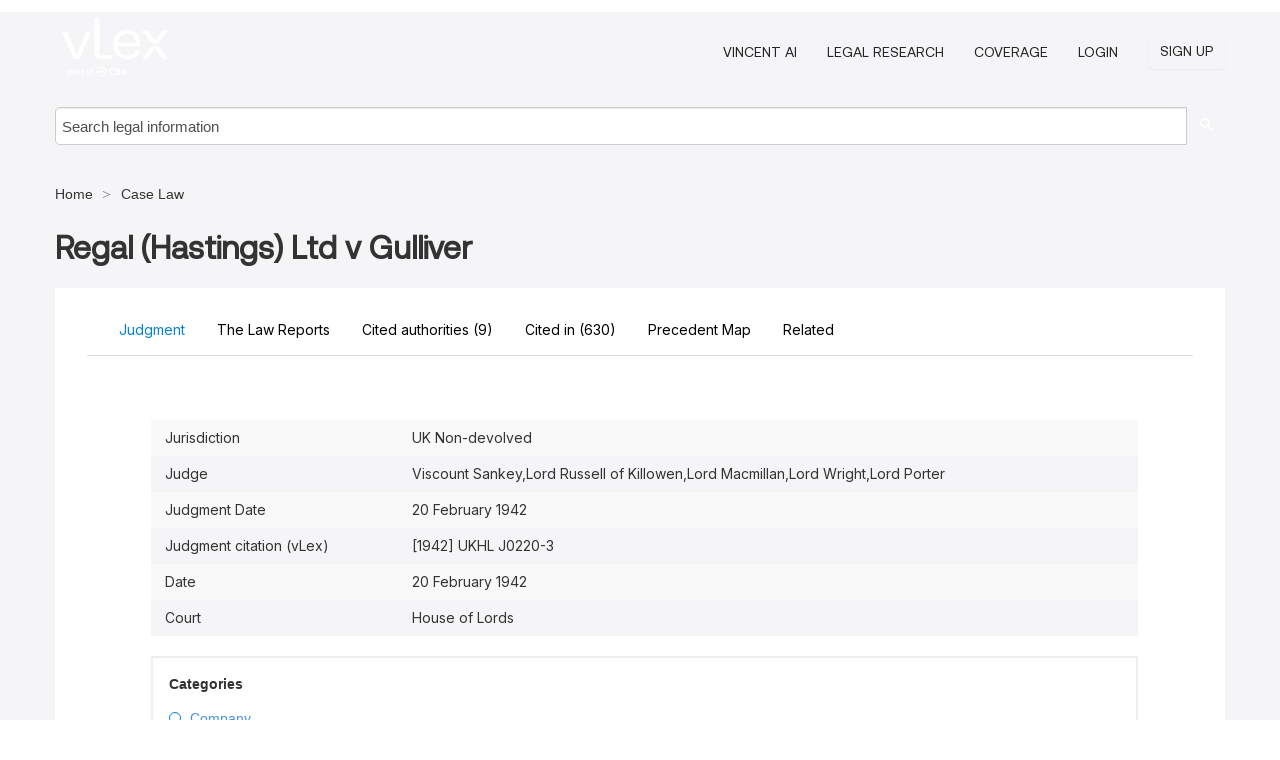

--- FILE ---
content_type: text/html; charset=utf-8
request_url: https://vlex.co.uk/vid/regal-hastings-ltd-v-793012889
body_size: 18867
content:
<!DOCTYPE html>
<html lang="en">
    <head>
        
        <link rel="preload" href="https://1601957106.rsc.cdn77.org/stylesheets/font/vLex.woff" as="font" type="font/woff" crossorigin>
        
        <!-- Google Tag Manager -->
        <script>(function(w,d,s,l,i){w[l]=w[l]||[];w[l].push({'gtm.start':
        new Date().getTime(),event:'gtm.js'});var f=d.getElementsByTagName(s)[0],
        j=d.createElement(s),dl=l!='dataLayer'?'&l='+l:'';j.defer=true;j.src=
        'https://www.googletagmanager.com/gtm.js?id='+i+dl;f.parentNode.insertBefore(j,f);
        })(window,document,'script','dataLayer','GTM-PJMJX5');</script>
        <!-- End Google Tag Manager -->
        
        <link rel="icon" media="(prefers-color-scheme: light)" href="https://1601957106.rsc.cdn77.org/facade-img/favicon-light.svg?t=1763021373405" />
        <link rel="icon" media="(prefers-color-scheme: dark)" href="https://1601957106.rsc.cdn77.org/facade-img/favicon-dark.svg?t=1763021373405" />
        <!--[if lte IE 9]>
                <script src="https://1601957106.rsc.cdn77.org/js/polyfill.js?t=1763021373405"></script>
        <![endif]-->
        <script>
            // Object.assign polyfill for IE11
            if (typeof Object.assign != 'function') {
                // Must be writable: true, enumerable: false, configurable: true
                Object.defineProperty(Object, "assign", {
                    value: function assign(target, varArgs) { // .length of function is 2
                        'use strict';
                        if (target == null) { // TypeError if undefined or null
                            throw new TypeError('Cannot convert undefined or null to object');
                        }

                        var to = Object(target);
                
                        for (var index = 1; index < arguments.length; index++) {
                            var nextSource = arguments[index];
                    
                            if (nextSource != null) { // Skip over if undefined or null
                                for (var nextKey in nextSource) {
                                    // Avoid bugs when hasOwnProperty is shadowed
                                    if (Object.prototype.hasOwnProperty.call(nextSource, nextKey)) {
                                        to[nextKey] = nextSource[nextKey];
                                    }
                                }
                            }
                        }
                        return to;
                    },
                    writable: true,
                    configurable: true
                });
            }
        </script>

        <meta http-equiv="Content-Type" content="text/html; charset=UTF-8">
        <meta charset="utf-8">


        
            <meta property="fb:app_id" content="358097329875" />
        <meta property="og:site_name" content="vLex"/>
                <meta property="og:url" content="https://vlex.co.uk/vid/regal-hastings-ltd-v-793012889"/>
        
        <meta property="og:type" content="article"/>
        
            <meta property="og:title" content="Regal (Hastings) Ltd v Gulliver"/>
        
            <meta property="og:image" content="http://vlex.co.uk/facade-img/meta-og.png" />
        
        
            <meta name="twitter:image" content="http://vlex.co.uk/facade-img/meta-og.png" />

        <meta content="Law" name="classification">



        <title>Regal (Hastings) Ltd v Gulliver - vLex United Kingdom
        </title>

        <meta name="viewport" content="width=device-width, initial-scale=1.0">
            <meta name="description" content="Regal Hastings Ltd v. Gulliver, filed at UK Non-devolved">
            <meta content="en" http-equiv="content-language">


            <meta name="robots" content="index,follow" />
            <meta name="googlebot" content="index,follow" />
        <meta name="title" content="Regal (Hastings) Ltd v Gulliver - vLex United Kingdom - vLex" />
                <link rel="canonical" href="https://vlex.co.uk/vid/regal-hastings-ltd-v-793012889"/>

        

        <script async src="https://www.googletagmanager.com/gtag/js?id=GA_MEASUREMENT_ID"></script>
        <script>
            window.dataLayer = window.dataLayer || [];
            function gtag() { dataLayer.push(arguments); }
            gtag('js', new Date());
        
            // Provide the IDs of the GA4 properties you want to track.
                
        
        
        
            var sendNoBounceEvent = function(time) {
            setTimeout(function() {
                gtag('event', 'Over ' + time + ' seconds', {
                'event_category': 'NoBounce'
                });
            }, time * 1000);
            };
        
            sendNoBounceEvent(30);
            sendNoBounceEvent(60);
            sendNoBounceEvent(120);
            sendNoBounceEvent(180);
        
            function gaAll() {
                var args = arguments;
                gtag('get', 'conversion_linker', function(result) {
                    var trackers = result.creationData;
                    for (var i = 0; i < trackers.length; i++) {
                    var cloned_args = Array.prototype.slice.call(args, 0);
                    cloned_args[0] = trackers[i].name + "." + args[0];
                    gtag.apply(this, cloned_args);
                    }
                });
            }
        </script>
        	<link href="https://1601957106.rsc.cdn77.org/stylesheets/facade-min.css?t=1763021373405" rel="stylesheet">
        

        <!--[if lt IE 9]>
            <script src="https://1601957106.rsc.cdn77.org/js/html5.js?t=1763021373405"></script>
            <script src="https://1601957106.rsc.cdn77.org/js/ie8.js?t=1763021373405"></script>
            <link href="https://1601957106.rsc.cdn77.org/stylesheets/ie8css/css.css?t=1763021373405" rel="stylesheet">
            <link href="https://1601957106.rsc.cdn77.org/stylesheets/ie8css/vlex.css?t=1763021373405" rel="stylesheet">
        <![endif]-->

        <!--[if lte IE 9]>
            <script src="https://1601957106.rsc.cdn77.org/js/placeholder_ie.js?t=1763021373405"></script>
        <![endif]-->

        <!-- ClickTale Top part -->
        <script type="text/javascript">
            var WRInitTime=(new Date()).getTime();
        </script>
        <!-- ClickTale end of Top part -->
        <script type="application/ld+json">{"@context":"https://schema.org","@type":"BreadcrumbList","itemListElement":[{"@type":"ListItem","position":"1","name":"UK Law","item":"https://vlex.co.uk"},{"@type":"ListItem","position":2,"name":"Company","item":"http://vlex.co.uk/c/company"},{"@type":"ListItem","position":3,"name":"Officers and Members of Company","item":"http://vlex.co.uk/c/officers-and-members-of-company"}]}</script>
    </head>

    <body class="page page-index vid  "  data-webapp-path='%2Fvid%2F793012889'  data-country="GB" >

        <!-- Google Tag Manager (noscript) -->
        <noscript><iframe src="https://www.googletagmanager.com/ns.html?id=GTM-PJMJX5"
        height="0" width="0" style="display:none;visibility:hidden"></iframe></noscript>
        <!-- End Google Tag Manager (noscript) -->

        <div class="hide
             vid
            
            
            "
            id="page_attr" 
             data-webapp-path='%2Fvid%2F793012889' 
             data-country="GB"
             content_type='2' 
            data-locale='en'>
        </div>

            <span id="webapp-path-tk" data-pb-webapp-path='null' class="hide"></span>

            <div id="navigation" class="wrapper ">
              <div class="navbar  navbar-static-top">
                <!--Header & Branding region-->
                <div class="header">
                  <div class="header-inner container">
                    <div class="row-fluid header-nav-container">
                      <div class="span3 to-home">
                        <a href="/">
                          <!--branding/logo-->
                          <span class="brand-logo" title="Home" style="display: flex; align-items: center; margin-bottom: 5px;">
                            <img src="https://1601957106.rsc.cdn77.org/facade-img/vLex-logo.svg?t=1763021373405" title="vLex United Kingdom" alt="vLex United Kingdom" />
                            
                          </span>
                        </a>
                      </div>
                      <div class="span9 form-holder">
                        <div>
                          <div class="menu-toggle" onclick="$('.nav-menu').toggleClass('nav-menu--open', 500); $(this).toggleClass('open');">
                            <div class="hamburger"></div>
                          </div>
                          <ul class="nav-menu">
                              <li><a href="//vlex.com/products/vincent-ai" rel="nofollow">VINCENT AI</a></li>
                           
                              <li><a href="//vlex.com/products/legal-research" rel="nofollow">Legal Research</a></li>
            
                            
                              <li><a href="//vlex.co.uk" rel="nofollow">Coverage</a></li>
            
                           
                           
                            <li><a href="https://login.vlex.com?next_webapp_url=%2Fvid%2F793012889" rel="nofollow">Login</a></li>
                          
                            <li>
                              <a href="/freetrial/signup/GB?webapp_path=%2Fvid%2F793012889" class="btn signup" rel="nofollow">
                                Sign Up
                              </a>
                            </li>
                          </ul>
                          
            
                        </div>
                      </div>
                    </div>
                  </div>
                </div>
                <div class="head-container-searchbar">
                  <div class="form-inline search-form">
                    <form onsubmit="return validate_search(this);" method="get" action="/search" enctype="multipart/form-data" class="onsubmit-search">
                      <input class='placeholder search-input-subheader' type="text" name="q" id="searchinfo" placeholder="Search legal information" required />
                      <button type="submit" class="btn btn-header search-button-subheader"><i class="icon-Buscador"></i></button>
                    </form>
                  </div>
                </div>
              </div>
            </div>
		<vlex-design-system>
        <script type="application/ld+json">{"@context":"https://schema.org","@type":"LegalCase","name":"Regal (Hastings) Ltd v Gulliver","description":"Regal Hastings Ltd v. Gulliver, filed at UK Non-devolved","datePublished":"2019-06-18","publisher":{"@type":"Organization","name":"vLex"},"url":"http://vlex.co.uk/vid/regal-hastings-ltd-v-793012889","jurisdiction":{"@type":"AdministrativeArea","name":"United Kingdom"},"articleSection":"Legal Case","about":[{"@type":"Person","name":"Viscount Sankey"},{"@type":"Person","name":"Lord Russell of Killowen"},{"@type":"Person","name":"Lord Macmillan"},{"@type":"Person","name":"Lord Wright"},{"@type":"Person","name":"Lord Porter"}]}</script>
<div id="content" class="seoArea">
    <div class="container extended block-net">
        <div class="container">
            <div>
            </div>

            
            <ul class="breadcrumb">
            	<li>
            		<a href="/">
            			<span>
            					Home
            			</span>
            		</a>
            	</li>
            
            		<li>
            			<a href="https://vlex.co.uk/libraries/case-law-788">
            				<span>Case Law</span>
            			</a>
            		</li>
            </ul>
            <h1 style="margin-top: 24px; margin-bottom: 16px;"><strong style="font-family: 'Aeonik'; font-size: 32px;">Regal (Hastings) Ltd v Gulliver</strong></h1>

            <div class="row">
                <div class="nav nav-tabs-no-margin">
                    <div class="nav-tabs">
                                    <tab-item class="nav nav-item nav-link internal-tab
                                         active
                                        "
                                         id="default-tab">

                                        <span>Judgment</span>
                                    </tab-item>

                                    <tab-item class="nav nav-item nav-link internal-tab
                                        
                                         reporter"
                                        >

                                        <span>The Law Reports</span>
                                    </tab-item>

                            <tab-item class="nav nav-item nav-link internal-tab" id="cited-authorities">
                                <span>Cited authorities <span>(9)</span></span>
                            </tab-item>
                            <tab-item class="nav nav-item nav-link internal-tab" id="cited-in">
                                <span>Cited in <span>(630)<span></span>
                            </tab-item>
                            <tab-item class="nav nav-item nav-link internal-tab" id="precedent-map">
                                <span>Precedent Map</span>
                            </tab-item>
                        <tab-item class="nav nav-item nav-link internal-tab" id="related">
                            <span>Related</span>
                        </tab-item>
                    </div>
                </div>

                <div id="default-tab-main-content" class="tab-content">
                    <div>
                        <div id="main-content" class="abovebox bg_white clearfix left-content-area">
                
                                <table class='table table-striped' style="font-family: 'Inter Variable';">
                                        <tr><td style="color: #333333;">Jurisdiction</td><td style="color: #333333;">UK Non-devolved</td></tr>
                                        <tr><td style="color: #333333;">Judge</td><td style="color: #333333;">Viscount Sankey,Lord Russell of Killowen,Lord Macmillan,Lord Wright,Lord Porter</td></tr>
                                        <tr><td style="color: #333333;">Judgment Date</td><td style="color: #333333;">20 February 1942</td></tr>
                                        <tr><td style="color: #333333;">Judgment citation (vLex)</td><td style="color: #333333;">[1942] UKHL J0220-3</td></tr>
                                        <tr><td style="color: #333333;">Date</td><td style="color: #333333;">20 February 1942</td></tr>
                                        <tr><td style="color: #333333;">Court</td><td style="color: #333333;">House of Lords</td></tr>
                                </table>
                
                
                                <div class="topical_breadcrumbs">
                                    <div class="h5">Categories</div>
                
                                        <ul >
                                                <li >
                                                    <a href="https://vlex.co.uk/c/company">
                                                        <span>Company</span>
                                                    </a>
                                                </li>
                                                <li >
                                                    <a href="https://vlex.co.uk/c/officers-and-members-of-company">
                                                        <span>Officers and Members of Company</span>
                                                    </a>
                                                </li>
                                        </ul>
                                        <ul >
                                                <li >
                                                    <a href="https://vlex.co.uk/c/banking-and-finance">
                                                        <span>Banking and Finance</span>
                                                    </a>
                                                </li>
                                                <li >
                                                    <a href="https://vlex.co.uk/c/finance-and-markets">
                                                        <span>Finance and Markets</span>
                                                    </a>
                                                </li>
                                        </ul>
                                        <ul >
                                                <li >
                                                    <a href="https://vlex.co.uk/c/practice-and-procedure">
                                                        <span>Practice and Procedure</span>
                                                    </a>
                                                </li>
                                                <li >
                                                    <a href="https://vlex.co.uk/c/court-structure">
                                                        <span>Court Structure</span>
                                                    </a>
                                                </li>
                                        </ul>
                                        <ul >
                                                <li >
                                                    <a href="https://vlex.co.uk/c/tort">
                                                        <span>Tort</span>
                                                    </a>
                                                </li>
                                                <li >
                                                    <a href="https://vlex.co.uk/c/negligence">
                                                        <span>Negligence</span>
                                                    </a>
                                                </li>
                                        </ul>
                                </div>
                
                
                            <div class="container-preview">
                                <div class="content-content clearfix preview-style ">
                                    <div class="inset-ad" style='float: right;margin-left: 2em;'>
                                            <div class="hidden-phone">
                                            </div>
                                    </div>
                
                                    <!-- we do this because if we have show_navigation_index set to true we do not
                                        show the TOC in the sidebar, so we want to keep showing it here -->
                
                                    <div>
                                        <div><div class="content"><div class="html-children"><div><div class="generated-from-justis-xml"><section name="[1942] UKHL J0220-3" class="content__heading content__heading--depth1"><div class="para-group header"><div class="party-name"> Regal (Hastings) Limited </div><div class="versus">and</div><div class="party-name"> Gulliver and Others. </div></div><div class="para-group header"><div class="ncitation"><p><span quote="false">[1942] UKHL J0220-3</span></p></div></div><div class="judges"><p class="judge"> Viscount Sankey </p><p class="judge"><span quote="false"> Lord Russell of Killowen </span></p><p class="judge"> Lord Macmillan </p><p class="judge"> Lord Wright </p><p class="judge"> Lord Porter </p></div><div class="para-group header"><div class="court"><p>House of Lords</p></div></div><div class="para-group header"><div class="headnote"><p><span quote="false">After hearing Counsel, as well on Friday the 14th, as on Monday the 17th, Thursday the 20th, Friday the 21st and Monday the 24th, days of November last, upon the Petition and Appeal of Regal (Hastings) Limited, of Union House, 15 Regent Street, London, S.W.1, praying, That the matter of the Order set forth in the Schedule thereto, namely, an Order of His Majesty's Court of Appeal, of the 12th of February 1941, might be reviewed before His Majesty the King, in His Court of Parliament, and that the said Order might be reversed, varied, or altered, or that the Petitioners might have such other relief in the premises as to His Majesty the King, in His Court of Parliament, might seem meet; as also upon the printed Case of Charles Gulliver, Arthur Frank Bobby, David Edward Griffiths, Henry Charles Bassett and Harry Bentley and also upon the printed Case of Peter Garton, lodged in answer to the said Appeal; and due consideration had this day of what was offered on either side in this Cause:</span></p><p><span quote="false">It is <em>Ordered</em> and <em>Adjudged</em>, by the Lords Spiritual and Temporal in the Court of Parliament of His Majesty the King assembled, That the said Order of His Majesty's Court of Appeal, of the 12th day of February 1941, so far as regard the said Respondents Charles Gulliver and Peter Garton, be, and the same is hereby, Affirmed, and that the said Petition and Appeal be, and the same is hereby, dismissed this House: And it is further <em>Ordered</em>, that the said Order of His Majesty's Court of Appeal, so far as regards the said Respondents, Arthur Frank Bobby, David Edward Griffiths, Henry Charles Bassett and Harry Bentley, be and the same is herby, Reversed, and that judgment he entered against each of the said Respondents, Arthur Frank Bobby, David Edward Griffiths, Henry Charles Bassett and Harry Bentley for the sum of one thousand four hundred and two pounds one shilling and eight pence (£1,402 1s.</span> 8d.)<span quote="false">, with interest at the rate of four per centum per annum from the 25th day of October as to one thousand three hundred pounds (£1,300) part thereof, and from the 5th day of December 1935, as to the balance: And it is further <em>Ordered</em>, That the Appellants do pay, or cause to be paid, to the said Respondents, Charles Gulliver and Peter Garton, the Costs incurred by them in the Courts below and also the Costs incurred by them in respect of the said Appeal to this House, and that the said Respondents, Arthur Frank Bobby, David Edward Griffiths, Henry Charles Bassett and Harry Bentley do repay, or cause to be repaid to the said Appellants the costs paid by them to the Respondents in the Courts below, so far as the said Costs are attributable to the Respondents other than the said Charles Gulliver and Peter Garton: And it is further <em>Ordered</em> that the said Respondents Arthur Frank Bobby, David Edward Griffiths, Henry Charles Bassett and Harry Bentley do pay, or cause to be paid, to the said Appellants three quarters of the Costs incurred by them in the King's Bench Division of the High Court of Justice, and do also pay to the said Appellants the Costs incurred by them in the Court of Appeal and in respect of the said Appeal to this House, the amounts of the Costs in this House to be certified by the Clerk of the Parliaments: And it is also further <em>Ordered</em>, That the Cause be, and the same is hereby, remitted back to the King's Bench Division of the High Court of Justice, to do therein as shall be just and consistent with this Judgment.</span></p></div></div><span class="judge-heading">Viscount Sankey</span><p><span quote="false"> My Lords,</span></p><div class="para-group"><span class="para-num generated">1</span><p><span quote="false">This is an Appeal by Regal (Hastings) Limited from an Order of His Majesty's Court of Appeal dated the 15th February, 1941.</span><span quote="false"> That Court dismissed the Appeal of the Appellants from a judgment of the Hon. Mr. Justice Wrottesley, dated the 30th August, 1940.</span><span quote="false"> The Appeal was brought by special leave granted by this House on the 2nd April, 1941.</span></p></div><div class="para-group"><span class="para-num generated">2</span><p><span quote="false">The Appellants were the plaintiffs in the action and are referred to as "Regal"; the Respondents were the Defendants.</span></p></div><div class="para-group"><span class="para-num generated">3</span><p><span quote="false">The action was brought by Regal against the first five Respondents, who were former Directors of Regal, to recover from them sums of money amounting to £7,010 <span class="reference"> 8s.</span><span quote="false"> 4</span>d., being profits made by them upon the acquisition and sale by them of shares in the subsidiary company formed by Regal and known as Hastings Amalgamated Cinemas Limited.</span><span quote="false"> This Company is referred to as "Amalgamated".</span><span quote="false"> The action was brought against the Defendant, Garton, who was Regal's former solicitor, to recover the sum of £1,402 <span class="reference"> 1s.</span><span quote="false"> 8</span>d., being profits made by him in similar dealing in the said shares.</span><span quote="false"> There were alternative claims for damages for misfeasance and for negligence.</span></p></div><div class="para-group"><span class="para-num generated">4</span><p><span quote="false">The action was based on the allegation that the directors and the solicitor had used their position as such to acquire the shares in Amalgamated for themselves, with a view to enabling them at once to sell them at a very substantial profit, that they had obtained that profit by using their offices as directors and solicitor and were, therefore, accountable for it to Regal, and also that in so acting they had placed themselves in a position in which their private interests were likely to be in conflict with their duty to Regal.</span><span quote="false"> The facts were of a complicated and unusual character.</span><span quote="false"> I have had the advantage of reading, and I agree with, the statement as to them prepared by my noble and learned friend, Lord Russell of Killowen.</span><span quote="false"> It will be sufficient for my purpose to set them out very briefly.</span></p></div><div class="para-group"><span class="para-num generated">5</span><p><span quote="false">In the summer of 1935 the directors of Regal, with a view to the future development or sale of their Company, were anxious to extend the sphere of its operations by the acquisition of other cinemas.</span><span quote="false"> In Hastings and St. Leonards there were two small ones called the Elite and the De Luxe.</span><span quote="false"> Negotiations began both for their acquisition or control by lease or otherwise and for the disposal of Regal itself.</span></p></div><div class="para-group"><span class="para-num generated">6</span><p><span quote="false">Part of the machinery for the purpose was the creation by Regal of a subsidiary company, the Amalgamated.</span><span quote="false"> It was registered on the 26th September, 1935, with a capital of £5,000 in £1 shares.</span><span quote="false"> The directors were the same as those of Regal with the addition of Garton.</span><span quote="false"> It was thought that only £2,000 of the capital was to be issued and that it would be subscribed by Regal, who would control it.</span></p></div><div class="para-group"><span class="para-num generated">7</span><p><span quote="false">Then difficulties began with the Elite and the De Luxe as to a lease, amongst others whether the directors of Amalgamated would guarantee the rent.</span><span quote="false"> The directors were not willing to do so.</span></p></div><div class="para-group"><span class="para-num generated">8</span><p><span quote="false">At last all difficulties were surmounted at a crucial meeting of October 2nd, 1935.</span><span quote="false"> It was a peculiar meeting, the directors both of Regal and Amalgamated were summoned to attend at the same place and at the same time.</span><span quote="false"> They did so, but, although separate minutes were subsequently attributed to each Company, it is not easy to say from the evidence at any particular moment for which company a particular director was appearing.</span><span quote="false"> It was resolved that Regal should apply for 2,000 shares in Amalgamated.</span><span quote="false"> It was agreed that £2,000 was the total sum which Regal could find.</span><span quote="false"> The value of the leases of the two cinemas was taken at £15,000.</span><span quote="false"> The draft lease was approved.</span><span quote="false"> Each of the Regal directors, except Gulliver, the Chairman, agreed to apply for 500 shares, Gulliver saying he would find people to take up 500.</span><span quote="false"> The Regal directors requested Garton to take up 500.</span><span quote="false"> I will deal later with particular evidence applying to Gulliver and Garton, who delivered separate defences.</span></p></div><div class="para-group"><span class="para-num generated">9</span><p><span quote="false">Thus the capital of Amalgamated was fully subscribed, Regal taking 2,000 shares, the five Respondents taking 500 shares each, and the persons found by Gulliver the remaining 500.</span><span quote="false"> The shares were duly paid for and allotted.</span><span quote="false"> In the final transaction shortly afterwards these shares were sold at substantial profit and it is this profit which Regal asks to recover in this action.</span></p></div><div class="para-group"><span class="para-num generated">10</span><p><span quote="false">The directors gave evidence and were severely cross-examined as to their good faith.</span><span quote="false"> The trial Judge said:</span></p><blockquote><p><span quote="true">"All this subsequent history does not help me to decide whether the action of the directors of the Plaintiff company and their solicitor on the 2nd October was <em>bona fide</em> in the interests of the company and not <em>mala fide</em> and in breach of their duty to the company",</span></p></blockquote></div><div class="para-group"><span class="para-num generated">11</span><p><span quote="false">and later on he said:</span></p><blockquote><p><span quote="true">"I must take it that in the realisation of those facts it means that I cannot accept what has to be established by the Plaintiff, and that is that the Defendants here acted in ill faith",</span></p></blockquote></div><div class="para-group"><span class="para-num generated">12</span><p>and later, <span quote="true">"Finally I have to remind myself, were it necessary, that the burden of proof, as in a criminal case, is the Plaintiffs', who must establish the fraud they allege.</span><span quote="true"> On the whole I do not think the Plaintiff company succeeds in doing that and, therefore, there must be judgment for the Defendants."</span></p></div><div class="para-group"><span class="para-num generated">13</span><p><span quote="false">This latter statement was criticised by du Parcq, L.J., in the Court of Appeal, who says:</span></p><blockquote><p><span quote="true">"To anyone who has read the pleadings but not followed the course of the trial that would seem a remarkable statement on the part of the learned Judge, because it is common ground that there is no allegation of fraud in the pleadings whatever … but the course which the case has taken makes the learned Judge's statement quite comprehensible because it does appear to have been put before him as, in the main at any rate, a case of fraud."</span></p></blockquote></div><div class="para-group"><span class="para-num generated">14</span><p><span quote="false">It must be taken, therefore, that the Respondents acted <em>bona fide</em> and without fraud.</span></p></div><div class="para-group"><span class="para-num generated">15</span><p><span quote="false">In the Court of Appeal the Master of the Rolls said:</span></p><blockquote><p><span quote="true">"If the directors in coming to the conclusion that they could not put up more than £2,000 of the company's money had been acting in bad faith, and if that restriction of the company's investment had been done for the dishonest purpose of securing for themselves a profit which not only could but which ought to have been procured for their company, I apprehend that not only could they not have held that profit for</span>...</p></blockquote></div></section></div></div></div></div></div>
                                    </div>
                
                                        <div class="after"></div>
                                </div>
                            </div>
                                        <div style="padding-top: 15px;" class="text-center">
                                                <p class="ta3" style="font-family: 'Aeonik';">Get this document and AI-powered insights with a free trial of vLex and Vincent AI</p>
                                            <div class="clear h_20"></div>
                
                                                    <span class="to-ft btn btn-header override-btn">Get Started for Free</span>
                
                                    </div>
                
                
                
                
                        </div>
                    </div>
                    
                    <div class="span4 sidebar hidden-phone">
                               
                    
                    
                    
                    
                    
                    
                    
                    
                            
                    
                        <div class="banners text-center">
                        </div>
                    </div>    <div class="bottom_ad">
                    </div>
                </div>
                <div id="report-main-content" class="tab-content report-container">
                    <div class="report-wrapper">
                        <div class="">
                            <div class="report-flex">
                                <div class="report-text">
                                    
                                      <h3 class="tabs-marketing-title-global">
                                          Start Your Free Trial of vLex and Vincent AI, Your Precision-Engineered Legal Assistant
                                      </h3>
                                      <ul class="marketing-benefits-list">
                                          <li class="marketing-benefit-item">
                                              <div class="marketing-icon-container">
                                                  
                                            <svg xmlns="http://www.w3.org/2000/svg" fill="none" viewBox="0 0 24 24" stroke-width="1.5" stroke="currentColor" class="size-6">
                                            <path stroke-linecap="round" stroke-linejoin="round" d="M9 12.75 11.25 15 15 9.75m-3-7.036A11.959 11.959 0 0 1 3.598 6 11.99 11.99 0 0 0 3 9.749c0 5.592 3.824 10.29 9 11.623 5.176-1.332 9-6.03 9-11.622 0-1.31-.21-2.571-.598-3.751h-.152c-3.196 0-6.1-1.248-8.25-3.285Z" />
                                            </svg>
                                      
                                          
                                              </div>
                                              <div class="marketing-span-marketing">
                                                  <h4 class="subtitle_marketing-tabs">
                                                      Access comprehensive legal content with no limitations across vLex's unparalleled global legal database
                                                  </h4>
                                              </div>
                                          </li>
                                      
                                          <li class="marketing-benefit-item">
                                              <div class="marketing-icon-container">
                                                  <svg xmlns="http://www.w3.org/2000/svg" fill="none" viewBox="0 0 24 24" stroke-width="1.5" stroke="currentColor" class="size-6">
                                        <path stroke-linecap="round" stroke-linejoin="round" d="M8.25 3v1.5M4.5 8.25H3m18 0h-1.5M4.5 12H3m18 0h-1.5m-15 3.75H3m18 0h-1.5M8.25 19.5V21M12 3v1.5m0 15V21m3.75-18v1.5m0 15V21m-9-1.5h10.5a2.25 2.25 0 0 0 2.25-2.25V6.75a2.25 2.25 0 0 0-2.25-2.25H6.75A2.25 2.25 0 0 0 4.5 6.75v10.5a2.25 2.25 0 0 0 2.25 2.25Zm.75-12h9v9h-9v-9Z" />
                                      </svg>
                                      
                                              </div>
                                              <div class="marketing-span-marketing">
                                                  <h4 class="subtitle_marketing-tabs">
                                                      Build stronger arguments with verified citations and CERT citator that tracks case history and
                                                      precedential strength </h4>
                                              </div>
                                          </li>
                                      
                                          <li class="marketing-benefit-item">
                                              <div class="marketing-icon-container">
                                                  <svg xmlns="http://www.w3.org/2000/svg" fill="none" viewBox="0 0 24 24" stroke-width="1.5" stroke="currentColor" class="size-6">
                                        <path stroke-linecap="round" stroke-linejoin="round" d="M12 6.042A8.967 8.967 0 0 0 6 3.75c-1.052 0-2.062.18-3 .512v14.25A8.987 8.987 0 0 1 6 18c2.305 0 4.408.867 6 2.292m0-14.25a8.966 8.966 0 0 1 6-2.292c1.052 0 2.062.18 3 .512v14.25A8.987 8.987 0 0 0 18 18a8.967 8.967 0 0 0-6 2.292m0-14.25v14.25" />
                                      </svg>
                                      
                                              </div>
                                              <div class="marketing-span-marketing">
                                                  <h4 class="subtitle_marketing-tabs">
                                                      Transform your legal research from hours to minutes with Vincent AI's intelligent search and analysis
                                                      capabilities </h4>
                                              </div>
                                          </li>
                                      
                                          <li class="marketing-benefit-item">
                                              <div class="marketing-icon-container">
                                                  <svg xmlns="http://www.w3.org/2000/svg" fill="none" viewBox="0 0 24 24" stroke-width="1.5" stroke="currentColor" class="size-6">
                                        <path stroke-linecap="round" stroke-linejoin="round" d="M9 12.75 11.25 15 15 9.75M21 12c0 1.268-.63 2.39-1.593 3.068a3.745 3.745 0 0 1-1.043 3.296 3.745 3.745 0 0 1-3.296 1.043A3.745 3.745 0 0 1 12 21c-1.268 0-2.39-.63-3.068-1.593a3.746 3.746 0 0 1-3.296-1.043 3.745 3.745 0 0 1-1.043-3.296A3.745 3.745 0 0 1 3 12c0-1.268.63-2.39 1.593-3.068a3.745 3.745 0 0 1 1.043-3.296 3.746 3.746 0 0 1 3.296-1.043A3.746 3.746 0 0 1 12 3c1.268 0 2.39.63 3.068 1.593a3.746 3.746 0 0 1 3.296 1.043 3.746 3.746 0 0 1 1.043 3.296A3.745 3.745 0 0 1 21 12Z" />
                                      </svg>
                                      
                                              </div>
                                              <div class="marketing-span-marketing">
                                                  <h4 class="subtitle_marketing-tabs">
                                                      Elevate your practice by focusing your expertise where it matters most while Vincent handles the heavy
                                                      lifting </h4>
                                              </div>
                                          </li>
                                      </ul>
                                      
                                      <style>
                                          span p {
                                              text-align: justify;
                                          }
                                      
                                          .fa-solid {
                                              font-size: 40px;
                                              color: #2275d7;
                                          }
                                      
                                          li div {
                                              width: 55px;
                                              height: 40px;
                                          }
                                      
                                          .marketing-icon-container {
                                              display: flex;
                                              justify-content: flex-start;
                                              align-items: center;
                                              height: auto;
                                          }
                                      
                                          .marketing-icon-container svg {
                                              stroke: #ffffff;
                                              width: 36px;
                                          }
                                      
                                          .marketing-span-marketing {
                                              width: 100%;
                                              display: inline-table;
                                          }
                                      
                                          .marketing-span-marketing svg {
                                              width: 18px;
                                              margin-bottom: -4px;
                                          }
                                      
                                          .subtitle_marketing-tabs {
                                              font-size: 16px;
                                              font-weight: 500;
                                              margin: 0;
                                              color: #ffffff;
                                              font-family: 'Inter Variable';
                                          }
                                          .marketing-icon-container p {
                                              font-size: 14px;
                                          }
                                      
                                          .marketing-section-title {
                                              font-size: 32px;
                                              font-weight: 500;
                                              margin: 40px 0 24px 0;
                                              color: rgb(45, 147, 207);
                                              padding-top: 16px;
                                          }
                                      
                                          .marketing-benefits-list {
                                              list-style: none;
                                              margin: 0;
                                              padding: 0;
                                          }
                                      
                                          .marketing-benefit-item {
                                              margin-bottom: 24px;
                                              display: flex;
                                              align-items: center;
                                              gap: 1rem;
                                          }
                                      
                                          .marketing-modal-button-wrapper {
                                              display: flex;
                                              justify-content: flex-start;
                                              margin-top: 16px;
                                          }
                                      
                                          @media (max-width: 768px) {
                                              .subtitle_marketing-tabs {
                                                  font-size: 1rem;
                                                  color: #ffffff;
                                              }
                                      
                                              .marketing-span-marketing p {
                                                  display: none;
                                              }
                                          }
                                      </style>
                                    
                                    
                                    <style>
                                        .tabs-marketing-authorities-title {
                                            font-weight: 600;
                                            font-size: 35px;
                                            max-width: 100%;
                                            margin-bottom: 24px;
                                            color: rgb(45, 147, 207);
                                        }
                                        .tabs-marketing-title-global {
                                            font-weight: 400;
                                            font-size: 32px;
                                            max-width: 100%;
                                            color: #fff;
                                            font-family: 'Aeonik';
                                            padding-bottom: 24px;
                                        }
                                        .tabs-marketing-subtitle-global {
                                            font-size: 26px;
                                            font-weight: 500;
                                            margin-top: 1rem;
                                            margin-bottom: 2rem;
                                            line-height: 32px;
                                            color: rgb(45, 147, 207);
                                        }
                                        .cited-authorities-subtitle {
                                            font-size: 24px;
                                            font-weight: 400;
                                            margin-top: 1rem;
                                            line-height: 32px;
                                        }
                                        /* Mobile */
                                        @media (max-width: 768px) {
                                            .tabs-marketing-authorities-title {
                                                font-size: 28px;
                                            }
                                            .cited-authorities-subtitle {
                                                font-size: 18px;
                                                line-height: 28px;
                                            }
                                        }
                                    </style>
                                </div>
                                <div class="report-image-wrapper">
                                    <img src="/facade-img/vlexlabs_4e8ee2e209.png" alt="vLex" class="report-image">
                                </div>
                            </div>
                        </div>
                        <div class="button-modal-container">
                            <button class="cta-button-gradient" onclick="openModal()">
                                <span>
                                    Get Started for Free
                                </span>
                            </button>
                        </div>
                    </div>
                </div>
                
                <style>
                    .report-container {
                        display: none;
                        margin: 0;
                    }
                
                    .report-wrapper {
                        width: 95%;
                        margin: 2rem auto;
                        overflow: hidden;
                        background-image: url('/facade-img/bg-3.svg');
                        background-repeat: no-repeat;
                        background-position: right bottom;
                        background-size: auto 100%;
                        padding-block: 1.5rem; 
                        background-color: var(--color-cyan-700);
                    }
                
                    .full-width {
                        width: 100%;
                    }
                
                    .report-flex {
                        display: flex;
                        flex-wrap: wrap;
                        justify-content: space-between;
                        align-items: flex-start;
                        gap: 2rem;
                        margin-top: 2rem;
                    }
                
                    .button-modal-container {
                        margin-top: 16px;
                        display: flex;
                        justify-content: flex-start;
                        margin-bottom: 2rem;
                        padding-left: 48px;
                    }
                
                    .report-text {
                        max-width: 530px;
                        text-align: left;
                        padding: 0px 16px 0px 48px;
                    }
                
                    .report-image {
                        width: 100%;
                        max-width: 400px;
                        padding-right: 24px;
                    }
                
                
                    @media (max-width: 768px) {
                        .report-flex {
                            margin-top: 1rem;
                        }
                
                        .report-container {
                            display: none;
                            margin: 0;
                        }
                
                        .report-flex {
                            flex-direction: column;
                            align-items: flex-start;
                        }
                
                        .report-text,
                        .report-image {
                            max-width: 100%;
                            text-align: left;
                        }
                
                        .report-wrapper {
                            background-position: center top;
                            background-size: 120%;
                            background-image: none;
                        }
                    }
                </style>                <div id="cited-authorities-main-content" class="tab-content cited-authorities-container">
                    <div class="cited-authorities-wrapper">
                        <div class="">
                            <div class="cited-authorities-flex">
                                <div class="cited-authorities-text">
                                    
                                      <h3 class="tabs-marketing-title-global">
                                          Start Your Free Trial of vLex and Vincent AI, Your Precision-Engineered Legal Assistant
                                      </h3>
                                      <ul class="marketing-benefits-list">
                                          <li class="marketing-benefit-item">
                                              <div class="marketing-icon-container">
                                                  
                                            <svg xmlns="http://www.w3.org/2000/svg" fill="none" viewBox="0 0 24 24" stroke-width="1.5" stroke="currentColor" class="size-6">
                                            <path stroke-linecap="round" stroke-linejoin="round" d="M9 12.75 11.25 15 15 9.75m-3-7.036A11.959 11.959 0 0 1 3.598 6 11.99 11.99 0 0 0 3 9.749c0 5.592 3.824 10.29 9 11.623 5.176-1.332 9-6.03 9-11.622 0-1.31-.21-2.571-.598-3.751h-.152c-3.196 0-6.1-1.248-8.25-3.285Z" />
                                            </svg>
                                      
                                          
                                              </div>
                                              <div class="marketing-span-marketing">
                                                  <h4 class="subtitle_marketing-tabs">
                                                      Access comprehensive legal content with no limitations across vLex's unparalleled global legal database
                                                  </h4>
                                              </div>
                                          </li>
                                      
                                          <li class="marketing-benefit-item">
                                              <div class="marketing-icon-container">
                                                  <svg xmlns="http://www.w3.org/2000/svg" fill="none" viewBox="0 0 24 24" stroke-width="1.5" stroke="currentColor" class="size-6">
                                        <path stroke-linecap="round" stroke-linejoin="round" d="M8.25 3v1.5M4.5 8.25H3m18 0h-1.5M4.5 12H3m18 0h-1.5m-15 3.75H3m18 0h-1.5M8.25 19.5V21M12 3v1.5m0 15V21m3.75-18v1.5m0 15V21m-9-1.5h10.5a2.25 2.25 0 0 0 2.25-2.25V6.75a2.25 2.25 0 0 0-2.25-2.25H6.75A2.25 2.25 0 0 0 4.5 6.75v10.5a2.25 2.25 0 0 0 2.25 2.25Zm.75-12h9v9h-9v-9Z" />
                                      </svg>
                                      
                                              </div>
                                              <div class="marketing-span-marketing">
                                                  <h4 class="subtitle_marketing-tabs">
                                                      Build stronger arguments with verified citations and CERT citator that tracks case history and
                                                      precedential strength </h4>
                                              </div>
                                          </li>
                                      
                                          <li class="marketing-benefit-item">
                                              <div class="marketing-icon-container">
                                                  <svg xmlns="http://www.w3.org/2000/svg" fill="none" viewBox="0 0 24 24" stroke-width="1.5" stroke="currentColor" class="size-6">
                                        <path stroke-linecap="round" stroke-linejoin="round" d="M12 6.042A8.967 8.967 0 0 0 6 3.75c-1.052 0-2.062.18-3 .512v14.25A8.987 8.987 0 0 1 6 18c2.305 0 4.408.867 6 2.292m0-14.25a8.966 8.966 0 0 1 6-2.292c1.052 0 2.062.18 3 .512v14.25A8.987 8.987 0 0 0 18 18a8.967 8.967 0 0 0-6 2.292m0-14.25v14.25" />
                                      </svg>
                                      
                                              </div>
                                              <div class="marketing-span-marketing">
                                                  <h4 class="subtitle_marketing-tabs">
                                                      Transform your legal research from hours to minutes with Vincent AI's intelligent search and analysis
                                                      capabilities </h4>
                                              </div>
                                          </li>
                                      
                                          <li class="marketing-benefit-item">
                                              <div class="marketing-icon-container">
                                                  <svg xmlns="http://www.w3.org/2000/svg" fill="none" viewBox="0 0 24 24" stroke-width="1.5" stroke="currentColor" class="size-6">
                                        <path stroke-linecap="round" stroke-linejoin="round" d="M9 12.75 11.25 15 15 9.75M21 12c0 1.268-.63 2.39-1.593 3.068a3.745 3.745 0 0 1-1.043 3.296 3.745 3.745 0 0 1-3.296 1.043A3.745 3.745 0 0 1 12 21c-1.268 0-2.39-.63-3.068-1.593a3.746 3.746 0 0 1-3.296-1.043 3.745 3.745 0 0 1-1.043-3.296A3.745 3.745 0 0 1 3 12c0-1.268.63-2.39 1.593-3.068a3.745 3.745 0 0 1 1.043-3.296 3.746 3.746 0 0 1 3.296-1.043A3.746 3.746 0 0 1 12 3c1.268 0 2.39.63 3.068 1.593a3.746 3.746 0 0 1 3.296 1.043 3.746 3.746 0 0 1 1.043 3.296A3.745 3.745 0 0 1 21 12Z" />
                                      </svg>
                                      
                                              </div>
                                              <div class="marketing-span-marketing">
                                                  <h4 class="subtitle_marketing-tabs">
                                                      Elevate your practice by focusing your expertise where it matters most while Vincent handles the heavy
                                                      lifting </h4>
                                              </div>
                                          </li>
                                      </ul>
                                      
                                      <style>
                                          span p {
                                              text-align: justify;
                                          }
                                      
                                          .fa-solid {
                                              font-size: 40px;
                                              color: #2275d7;
                                          }
                                      
                                          li div {
                                              width: 55px;
                                              height: 40px;
                                          }
                                      
                                          .marketing-icon-container {
                                              display: flex;
                                              justify-content: flex-start;
                                              align-items: center;
                                              height: auto;
                                          }
                                      
                                          .marketing-icon-container svg {
                                              stroke: #ffffff;
                                              width: 36px;
                                          }
                                      
                                          .marketing-span-marketing {
                                              width: 100%;
                                              display: inline-table;
                                          }
                                      
                                          .marketing-span-marketing svg {
                                              width: 18px;
                                              margin-bottom: -4px;
                                          }
                                      
                                          .subtitle_marketing-tabs {
                                              font-size: 16px;
                                              font-weight: 500;
                                              margin: 0;
                                              color: #ffffff;
                                              font-family: 'Inter Variable';
                                          }
                                          .marketing-icon-container p {
                                              font-size: 14px;
                                          }
                                      
                                          .marketing-section-title {
                                              font-size: 32px;
                                              font-weight: 500;
                                              margin: 40px 0 24px 0;
                                              color: rgb(45, 147, 207);
                                              padding-top: 16px;
                                          }
                                      
                                          .marketing-benefits-list {
                                              list-style: none;
                                              margin: 0;
                                              padding: 0;
                                          }
                                      
                                          .marketing-benefit-item {
                                              margin-bottom: 24px;
                                              display: flex;
                                              align-items: center;
                                              gap: 1rem;
                                          }
                                      
                                          .marketing-modal-button-wrapper {
                                              display: flex;
                                              justify-content: flex-start;
                                              margin-top: 16px;
                                          }
                                      
                                          @media (max-width: 768px) {
                                              .subtitle_marketing-tabs {
                                                  font-size: 1rem;
                                                  color: #ffffff;
                                              }
                                      
                                              .marketing-span-marketing p {
                                                  display: none;
                                              }
                                          }
                                      </style>
                                    
                                    
                                    <style>
                                        .tabs-marketing-authorities-title {
                                            font-weight: 600;
                                            font-size: 35px;
                                            max-width: 100%;
                                            margin-bottom: 24px;
                                            color: rgb(45, 147, 207);
                                        }
                                        .tabs-marketing-title-global {
                                            font-weight: 400;
                                            font-size: 32px;
                                            max-width: 100%;
                                            color: #fff;
                                            font-family: 'Aeonik';
                                            padding-bottom: 24px;
                                        }
                                        .tabs-marketing-subtitle-global {
                                            font-size: 26px;
                                            font-weight: 500;
                                            margin-top: 1rem;
                                            margin-bottom: 2rem;
                                            line-height: 32px;
                                            color: rgb(45, 147, 207);
                                        }
                                        .cited-authorities-subtitle {
                                            font-size: 24px;
                                            font-weight: 400;
                                            margin-top: 1rem;
                                            line-height: 32px;
                                        }
                                        /* Mobile */
                                        @media (max-width: 768px) {
                                            .tabs-marketing-authorities-title {
                                                font-size: 28px;
                                            }
                                            .cited-authorities-subtitle {
                                                font-size: 18px;
                                                line-height: 28px;
                                            }
                                        }
                                    </style>
                                </div>
                                <div class="cited-authorities-image-wrapper">
                                    <img src="/facade-img/vlexlabs_4e8ee2e209.png" alt="vLex" class="cited-authorities-image">
                                </div>
                            </div>
                        </div>
                        <div class="button-modal-container">
                            <button class="cta-button-gradient" onclick="openModal()">
                                <span>
                                    Get Started for Free
                                </span>
                            </button>
                        </div>        
                    </div>
                </div>
                
                <style>
                    .cited-authorities-container {
                        display: none;
                        margin: 0;
                    }
                
                    .cited-authorities-wrapper {
                        width: 95%;
                        margin: 2rem auto;
                        overflow: hidden;
                        background-image: url('/facade-img/bg-3.svg');
                        background-repeat: no-repeat;
                        background-position: right bottom;
                        background-size: auto 100%;
                        padding-block: 1.5rem; 
                        background-color: var(--color-cyan-700);
                    }
                
                    .full-width {
                        width: 100%;
                    }
                
                    .cited-authorities-flex {
                        display: flex;
                        flex-wrap: wrap;
                        justify-content: space-between;
                        align-items: flex-start;
                        gap: 2rem;
                        margin-top: 2rem;
                    }
                
                    .button-modal-container {
                        margin-top: 16px;
                        display: flex;
                        justify-content: flex-start;
                        margin-bottom: 2rem;
                        padding-left: 48px;
                    }
                
                    .cited-authorities-text {
                        max-width: 530px;
                        text-align: left;
                        padding: 0px 16px 0px 48px;
                    }
                
                    .cited-authorities-image {
                        width: 100%;
                        max-width: 400px;
                        padding-right: 24px;
                    }
                
                
                    @media (max-width: 768px) {
                        .cited-authorities-flex {
                            margin-top: 1rem;
                        }
                
                        .cited-authorities-container {
                            display: none;
                            margin: 0;
                        }
                
                        .cited-authorities-flex {
                            flex-direction: column;
                            align-items: flex-start;
                        }
                        .cited-authorities-text,
                        .cited-authorities-image {
                            max-width: 100%;
                            text-align: left;
                        }
                        .cited-authorities-wrapper {
                            background-position: center top;
                            background-size: 120%;
                            background-image: none;
                        }
                    }
                </style>                <div id="cited-in-main-content" class="tab-content cited-in-container">
                    <div class="cited-in-wrapper">
                        <div class="">
                            <div class="cited-in-flex">
                                <div class="cited-in-text">
                                    
                                      <h3 class="tabs-marketing-title-global">
                                          Start Your Free Trial of vLex and Vincent AI, Your Precision-Engineered Legal Assistant
                                      </h3>
                                      <ul class="marketing-benefits-list">
                                          <li class="marketing-benefit-item">
                                              <div class="marketing-icon-container">
                                                  
                                            <svg xmlns="http://www.w3.org/2000/svg" fill="none" viewBox="0 0 24 24" stroke-width="1.5" stroke="currentColor" class="size-6">
                                            <path stroke-linecap="round" stroke-linejoin="round" d="M9 12.75 11.25 15 15 9.75m-3-7.036A11.959 11.959 0 0 1 3.598 6 11.99 11.99 0 0 0 3 9.749c0 5.592 3.824 10.29 9 11.623 5.176-1.332 9-6.03 9-11.622 0-1.31-.21-2.571-.598-3.751h-.152c-3.196 0-6.1-1.248-8.25-3.285Z" />
                                            </svg>
                                      
                                          
                                              </div>
                                              <div class="marketing-span-marketing">
                                                  <h4 class="subtitle_marketing-tabs">
                                                      Access comprehensive legal content with no limitations across vLex's unparalleled global legal database
                                                  </h4>
                                              </div>
                                          </li>
                                      
                                          <li class="marketing-benefit-item">
                                              <div class="marketing-icon-container">
                                                  <svg xmlns="http://www.w3.org/2000/svg" fill="none" viewBox="0 0 24 24" stroke-width="1.5" stroke="currentColor" class="size-6">
                                        <path stroke-linecap="round" stroke-linejoin="round" d="M8.25 3v1.5M4.5 8.25H3m18 0h-1.5M4.5 12H3m18 0h-1.5m-15 3.75H3m18 0h-1.5M8.25 19.5V21M12 3v1.5m0 15V21m3.75-18v1.5m0 15V21m-9-1.5h10.5a2.25 2.25 0 0 0 2.25-2.25V6.75a2.25 2.25 0 0 0-2.25-2.25H6.75A2.25 2.25 0 0 0 4.5 6.75v10.5a2.25 2.25 0 0 0 2.25 2.25Zm.75-12h9v9h-9v-9Z" />
                                      </svg>
                                      
                                              </div>
                                              <div class="marketing-span-marketing">
                                                  <h4 class="subtitle_marketing-tabs">
                                                      Build stronger arguments with verified citations and CERT citator that tracks case history and
                                                      precedential strength </h4>
                                              </div>
                                          </li>
                                      
                                          <li class="marketing-benefit-item">
                                              <div class="marketing-icon-container">
                                                  <svg xmlns="http://www.w3.org/2000/svg" fill="none" viewBox="0 0 24 24" stroke-width="1.5" stroke="currentColor" class="size-6">
                                        <path stroke-linecap="round" stroke-linejoin="round" d="M12 6.042A8.967 8.967 0 0 0 6 3.75c-1.052 0-2.062.18-3 .512v14.25A8.987 8.987 0 0 1 6 18c2.305 0 4.408.867 6 2.292m0-14.25a8.966 8.966 0 0 1 6-2.292c1.052 0 2.062.18 3 .512v14.25A8.987 8.987 0 0 0 18 18a8.967 8.967 0 0 0-6 2.292m0-14.25v14.25" />
                                      </svg>
                                      
                                              </div>
                                              <div class="marketing-span-marketing">
                                                  <h4 class="subtitle_marketing-tabs">
                                                      Transform your legal research from hours to minutes with Vincent AI's intelligent search and analysis
                                                      capabilities </h4>
                                              </div>
                                          </li>
                                      
                                          <li class="marketing-benefit-item">
                                              <div class="marketing-icon-container">
                                                  <svg xmlns="http://www.w3.org/2000/svg" fill="none" viewBox="0 0 24 24" stroke-width="1.5" stroke="currentColor" class="size-6">
                                        <path stroke-linecap="round" stroke-linejoin="round" d="M9 12.75 11.25 15 15 9.75M21 12c0 1.268-.63 2.39-1.593 3.068a3.745 3.745 0 0 1-1.043 3.296 3.745 3.745 0 0 1-3.296 1.043A3.745 3.745 0 0 1 12 21c-1.268 0-2.39-.63-3.068-1.593a3.746 3.746 0 0 1-3.296-1.043 3.745 3.745 0 0 1-1.043-3.296A3.745 3.745 0 0 1 3 12c0-1.268.63-2.39 1.593-3.068a3.745 3.745 0 0 1 1.043-3.296 3.746 3.746 0 0 1 3.296-1.043A3.746 3.746 0 0 1 12 3c1.268 0 2.39.63 3.068 1.593a3.746 3.746 0 0 1 3.296 1.043 3.746 3.746 0 0 1 1.043 3.296A3.745 3.745 0 0 1 21 12Z" />
                                      </svg>
                                      
                                              </div>
                                              <div class="marketing-span-marketing">
                                                  <h4 class="subtitle_marketing-tabs">
                                                      Elevate your practice by focusing your expertise where it matters most while Vincent handles the heavy
                                                      lifting </h4>
                                              </div>
                                          </li>
                                      </ul>
                                      
                                      <style>
                                          span p {
                                              text-align: justify;
                                          }
                                      
                                          .fa-solid {
                                              font-size: 40px;
                                              color: #2275d7;
                                          }
                                      
                                          li div {
                                              width: 55px;
                                              height: 40px;
                                          }
                                      
                                          .marketing-icon-container {
                                              display: flex;
                                              justify-content: flex-start;
                                              align-items: center;
                                              height: auto;
                                          }
                                      
                                          .marketing-icon-container svg {
                                              stroke: #ffffff;
                                              width: 36px;
                                          }
                                      
                                          .marketing-span-marketing {
                                              width: 100%;
                                              display: inline-table;
                                          }
                                      
                                          .marketing-span-marketing svg {
                                              width: 18px;
                                              margin-bottom: -4px;
                                          }
                                      
                                          .subtitle_marketing-tabs {
                                              font-size: 16px;
                                              font-weight: 500;
                                              margin: 0;
                                              color: #ffffff;
                                              font-family: 'Inter Variable';
                                          }
                                          .marketing-icon-container p {
                                              font-size: 14px;
                                          }
                                      
                                          .marketing-section-title {
                                              font-size: 32px;
                                              font-weight: 500;
                                              margin: 40px 0 24px 0;
                                              color: rgb(45, 147, 207);
                                              padding-top: 16px;
                                          }
                                      
                                          .marketing-benefits-list {
                                              list-style: none;
                                              margin: 0;
                                              padding: 0;
                                          }
                                      
                                          .marketing-benefit-item {
                                              margin-bottom: 24px;
                                              display: flex;
                                              align-items: center;
                                              gap: 1rem;
                                          }
                                      
                                          .marketing-modal-button-wrapper {
                                              display: flex;
                                              justify-content: flex-start;
                                              margin-top: 16px;
                                          }
                                      
                                          @media (max-width: 768px) {
                                              .subtitle_marketing-tabs {
                                                  font-size: 1rem;
                                                  color: #ffffff;
                                              }
                                      
                                              .marketing-span-marketing p {
                                                  display: none;
                                              }
                                          }
                                      </style>
                                    
                                    
                                    <style>
                                        .tabs-marketing-authorities-title {
                                            font-weight: 600;
                                            font-size: 35px;
                                            max-width: 100%;
                                            margin-bottom: 24px;
                                            color: rgb(45, 147, 207);
                                        }
                                        .tabs-marketing-title-global {
                                            font-weight: 400;
                                            font-size: 32px;
                                            max-width: 100%;
                                            color: #fff;
                                            font-family: 'Aeonik';
                                            padding-bottom: 24px;
                                        }
                                        .tabs-marketing-subtitle-global {
                                            font-size: 26px;
                                            font-weight: 500;
                                            margin-top: 1rem;
                                            margin-bottom: 2rem;
                                            line-height: 32px;
                                            color: rgb(45, 147, 207);
                                        }
                                        .cited-authorities-subtitle {
                                            font-size: 24px;
                                            font-weight: 400;
                                            margin-top: 1rem;
                                            line-height: 32px;
                                        }
                                        /* Mobile */
                                        @media (max-width: 768px) {
                                            .tabs-marketing-authorities-title {
                                                font-size: 28px;
                                            }
                                            .cited-authorities-subtitle {
                                                font-size: 18px;
                                                line-height: 28px;
                                            }
                                        }
                                    </style>
                                </div>
                                <div class="cited-in-image-wrapper">
                                    <img src="/facade-img/vlexlabs_4e8ee2e209.png" alt="vLex" class="cited-in-image">
                                </div>
                            </div>
                        </div>
                        <div class="button-modal-container">
                            <button class="cta-button-gradient" onclick="openModal()">
                                <span>
                                    Get Started for Free
                                </span>
                            </button>
                        </div>        
                    </div>
                </div>
                
                <style>
                    .cited-in-container {
                        display: none;
                        margin: 0;
                    }
                
                    .cited-in-wrapper {
                        width: 95%;
                        margin: 2rem auto;
                        overflow: hidden;
                        background-image: url('/facade-img/bg-3.svg');
                        background-repeat: no-repeat;
                        background-position: right bottom;
                        background-size: auto 100%;
                        padding-block: 1.5rem; 
                        background-color: var(--color-cyan-700);
                    }
                
                    .full-width {
                        width: 100%;
                    }
                
                    .cited-in-flex {
                        display: flex;
                        flex-wrap: wrap;
                        justify-content: space-between;
                        align-items: flex-start;
                        gap: 2rem;
                        margin-top: 2rem;
                    }
                
                    .button-modal-container {
                        margin-top: 16px;
                        display: flex;
                        justify-content: flex-start;
                        margin-bottom: 2rem;
                        padding-left: 48px;
                    }
                
                    .cited-in-text {
                        max-width: 530px;
                        text-align: left;
                        padding: 0px 16px 0px 48px;
                    }
                
                    .cited-in-image {
                        width: 100%;
                        max-width: 400px;
                        padding-right: 24px;
                    }
                
                    @media (max-width: 768px) {
                        .cited-in-flex {
                            margin-top: 1rem;
                        }
                
                        .cited-in-container {
                            display: none;
                            margin: 0;
                        }
                
                        .cited-in-flex {
                            flex-direction: column;
                            align-items: flex-start;
                        }
                
                        .cited-in-text,
                        .cited-in-image {
                            max-width: 100%;
                            text-align: left;
                        }
                
                        .cited-in-wrapper {
                            background-position: center top;
                            background-size: 120%;
                            background-image: none;
                        }
                    }
                </style>                <div id="versions-main-content" class="tab-content versions-container">
                    <div class="versions-wrapper">
                        <div class="">
                            <div class="versions-flex">
                                <div class="versions-text">
                                    
                                      <h3 class="tabs-marketing-title-global">
                                          Start Your Free Trial of vLex and Vincent AI, Your Precision-Engineered Legal Assistant
                                      </h3>
                                      <ul class="marketing-benefits-list">
                                          <li class="marketing-benefit-item">
                                              <div class="marketing-icon-container">
                                                  
                                            <svg xmlns="http://www.w3.org/2000/svg" fill="none" viewBox="0 0 24 24" stroke-width="1.5" stroke="currentColor" class="size-6">
                                            <path stroke-linecap="round" stroke-linejoin="round" d="M9 12.75 11.25 15 15 9.75m-3-7.036A11.959 11.959 0 0 1 3.598 6 11.99 11.99 0 0 0 3 9.749c0 5.592 3.824 10.29 9 11.623 5.176-1.332 9-6.03 9-11.622 0-1.31-.21-2.571-.598-3.751h-.152c-3.196 0-6.1-1.248-8.25-3.285Z" />
                                            </svg>
                                      
                                          
                                              </div>
                                              <div class="marketing-span-marketing">
                                                  <h4 class="subtitle_marketing-tabs">
                                                      Access comprehensive legal content with no limitations across vLex's unparalleled global legal database
                                                  </h4>
                                              </div>
                                          </li>
                                      
                                          <li class="marketing-benefit-item">
                                              <div class="marketing-icon-container">
                                                  <svg xmlns="http://www.w3.org/2000/svg" fill="none" viewBox="0 0 24 24" stroke-width="1.5" stroke="currentColor" class="size-6">
                                        <path stroke-linecap="round" stroke-linejoin="round" d="M8.25 3v1.5M4.5 8.25H3m18 0h-1.5M4.5 12H3m18 0h-1.5m-15 3.75H3m18 0h-1.5M8.25 19.5V21M12 3v1.5m0 15V21m3.75-18v1.5m0 15V21m-9-1.5h10.5a2.25 2.25 0 0 0 2.25-2.25V6.75a2.25 2.25 0 0 0-2.25-2.25H6.75A2.25 2.25 0 0 0 4.5 6.75v10.5a2.25 2.25 0 0 0 2.25 2.25Zm.75-12h9v9h-9v-9Z" />
                                      </svg>
                                      
                                              </div>
                                              <div class="marketing-span-marketing">
                                                  <h4 class="subtitle_marketing-tabs">
                                                      Build stronger arguments with verified citations and CERT citator that tracks case history and
                                                      precedential strength </h4>
                                              </div>
                                          </li>
                                      
                                          <li class="marketing-benefit-item">
                                              <div class="marketing-icon-container">
                                                  <svg xmlns="http://www.w3.org/2000/svg" fill="none" viewBox="0 0 24 24" stroke-width="1.5" stroke="currentColor" class="size-6">
                                        <path stroke-linecap="round" stroke-linejoin="round" d="M12 6.042A8.967 8.967 0 0 0 6 3.75c-1.052 0-2.062.18-3 .512v14.25A8.987 8.987 0 0 1 6 18c2.305 0 4.408.867 6 2.292m0-14.25a8.966 8.966 0 0 1 6-2.292c1.052 0 2.062.18 3 .512v14.25A8.987 8.987 0 0 0 18 18a8.967 8.967 0 0 0-6 2.292m0-14.25v14.25" />
                                      </svg>
                                      
                                              </div>
                                              <div class="marketing-span-marketing">
                                                  <h4 class="subtitle_marketing-tabs">
                                                      Transform your legal research from hours to minutes with Vincent AI's intelligent search and analysis
                                                      capabilities </h4>
                                              </div>
                                          </li>
                                      
                                          <li class="marketing-benefit-item">
                                              <div class="marketing-icon-container">
                                                  <svg xmlns="http://www.w3.org/2000/svg" fill="none" viewBox="0 0 24 24" stroke-width="1.5" stroke="currentColor" class="size-6">
                                        <path stroke-linecap="round" stroke-linejoin="round" d="M9 12.75 11.25 15 15 9.75M21 12c0 1.268-.63 2.39-1.593 3.068a3.745 3.745 0 0 1-1.043 3.296 3.745 3.745 0 0 1-3.296 1.043A3.745 3.745 0 0 1 12 21c-1.268 0-2.39-.63-3.068-1.593a3.746 3.746 0 0 1-3.296-1.043 3.745 3.745 0 0 1-1.043-3.296A3.745 3.745 0 0 1 3 12c0-1.268.63-2.39 1.593-3.068a3.745 3.745 0 0 1 1.043-3.296 3.746 3.746 0 0 1 3.296-1.043A3.746 3.746 0 0 1 12 3c1.268 0 2.39.63 3.068 1.593a3.746 3.746 0 0 1 3.296 1.043 3.746 3.746 0 0 1 1.043 3.296A3.745 3.745 0 0 1 21 12Z" />
                                      </svg>
                                      
                                              </div>
                                              <div class="marketing-span-marketing">
                                                  <h4 class="subtitle_marketing-tabs">
                                                      Elevate your practice by focusing your expertise where it matters most while Vincent handles the heavy
                                                      lifting </h4>
                                              </div>
                                          </li>
                                      </ul>
                                      
                                      <style>
                                          span p {
                                              text-align: justify;
                                          }
                                      
                                          .fa-solid {
                                              font-size: 40px;
                                              color: #2275d7;
                                          }
                                      
                                          li div {
                                              width: 55px;
                                              height: 40px;
                                          }
                                      
                                          .marketing-icon-container {
                                              display: flex;
                                              justify-content: flex-start;
                                              align-items: center;
                                              height: auto;
                                          }
                                      
                                          .marketing-icon-container svg {
                                              stroke: #ffffff;
                                              width: 36px;
                                          }
                                      
                                          .marketing-span-marketing {
                                              width: 100%;
                                              display: inline-table;
                                          }
                                      
                                          .marketing-span-marketing svg {
                                              width: 18px;
                                              margin-bottom: -4px;
                                          }
                                      
                                          .subtitle_marketing-tabs {
                                              font-size: 16px;
                                              font-weight: 500;
                                              margin: 0;
                                              color: #ffffff;
                                              font-family: 'Inter Variable';
                                          }
                                          .marketing-icon-container p {
                                              font-size: 14px;
                                          }
                                      
                                          .marketing-section-title {
                                              font-size: 32px;
                                              font-weight: 500;
                                              margin: 40px 0 24px 0;
                                              color: rgb(45, 147, 207);
                                              padding-top: 16px;
                                          }
                                      
                                          .marketing-benefits-list {
                                              list-style: none;
                                              margin: 0;
                                              padding: 0;
                                          }
                                      
                                          .marketing-benefit-item {
                                              margin-bottom: 24px;
                                              display: flex;
                                              align-items: center;
                                              gap: 1rem;
                                          }
                                      
                                          .marketing-modal-button-wrapper {
                                              display: flex;
                                              justify-content: flex-start;
                                              margin-top: 16px;
                                          }
                                      
                                          @media (max-width: 768px) {
                                              .subtitle_marketing-tabs {
                                                  font-size: 1rem;
                                                  color: #ffffff;
                                              }
                                      
                                              .marketing-span-marketing p {
                                                  display: none;
                                              }
                                          }
                                      </style>
                                    
                                    
                                    <style>
                                        .tabs-marketing-authorities-title {
                                            font-weight: 600;
                                            font-size: 35px;
                                            max-width: 100%;
                                            margin-bottom: 24px;
                                            color: rgb(45, 147, 207);
                                        }
                                        .tabs-marketing-title-global {
                                            font-weight: 400;
                                            font-size: 32px;
                                            max-width: 100%;
                                            color: #fff;
                                            font-family: 'Aeonik';
                                            padding-bottom: 24px;
                                        }
                                        .tabs-marketing-subtitle-global {
                                            font-size: 26px;
                                            font-weight: 500;
                                            margin-top: 1rem;
                                            margin-bottom: 2rem;
                                            line-height: 32px;
                                            color: rgb(45, 147, 207);
                                        }
                                        .cited-authorities-subtitle {
                                            font-size: 24px;
                                            font-weight: 400;
                                            margin-top: 1rem;
                                            line-height: 32px;
                                        }
                                        /* Mobile */
                                        @media (max-width: 768px) {
                                            .tabs-marketing-authorities-title {
                                                font-size: 28px;
                                            }
                                            .cited-authorities-subtitle {
                                                font-size: 18px;
                                                line-height: 28px;
                                            }
                                        }
                                    </style>
                                </div>
                                <div class="versions-image-wrapper">
                                    <img src="/facade-img/vlexlabs_4e8ee2e209.png" alt="vLex" class="versions-image">
                                </div>
                            </div>
                        </div>
                        <div class="button-modal-container">
                            <button class="cta-button-gradient" onclick="openModal()">
                                <span>
                                    Get Started for Free
                                </span>
                            </button>
                        </div>
                    </div>
                </div>
                
                <style>
                    .versions-container {
                        display: none;
                        margin: 0;
                    }
                
                    .versions-wrapper {
                        width: 95%;
                        margin: 2rem auto;
                        overflow: hidden;
                        background-image: url('/facade-img/bg-3.svg');
                        background-repeat: no-repeat;
                        background-position: right bottom;
                        background-size: auto 100%;
                        padding-block: 1.5rem; 
                        background-color: var(--color-cyan-700);
                    }
                
                    .full-width {
                        width: 100%;
                    }
                
                    .versions-flex {
                        display: flex;
                        flex-wrap: wrap;
                        justify-content: space-between;
                        align-items: flex-start;
                        gap: 2rem;
                        margin-top: 2rem;
                    }
                
                    .button-modal-container {
                        margin-top: 16px;
                        display: flex;
                        justify-content: flex-start;
                        margin-bottom: 2rem;
                        padding-left: 48px;
                    }
                
                    .versions-text {
                        max-width: 530px;
                        text-align: left;
                        padding: 0px 16px 0px 48px;
                    }
                
                    .versions-image {
                        width: 100%;
                        max-width: 400px;
                        padding-right: 24px;
                    }
                
                
                    @media (max-width: 768px) {
                        .versions-flex {
                            margin-top: 1rem;
                        }
                
                        .versions-container {
                            display: none;
                            margin: 0;
                        }
                
                        .versions-flex {
                            flex-direction: column;
                            align-items: flex-start;
                        }
                
                        .versions-text,
                        .versions-image {
                            max-width: 100%;
                            text-align: left;
                        }
                
                        .versions-wrapper {
                            background-position: center top;
                            background-size: 120%;
                            background-image: none;
                        }
                    }
                </style>                <div id="amendments-main-content" class="tab-content amendments-container">
                    <div class="amendments-wrapper">
                        <div class="">
                            <div class="amendments-flex">
                                <div class="amendments-text">
                                    
                                      <h3 class="tabs-marketing-title-global">
                                          Start Your Free Trial of vLex and Vincent AI, Your Precision-Engineered Legal Assistant
                                      </h3>
                                      <ul class="marketing-benefits-list">
                                          <li class="marketing-benefit-item">
                                              <div class="marketing-icon-container">
                                                  
                                            <svg xmlns="http://www.w3.org/2000/svg" fill="none" viewBox="0 0 24 24" stroke-width="1.5" stroke="currentColor" class="size-6">
                                            <path stroke-linecap="round" stroke-linejoin="round" d="M9 12.75 11.25 15 15 9.75m-3-7.036A11.959 11.959 0 0 1 3.598 6 11.99 11.99 0 0 0 3 9.749c0 5.592 3.824 10.29 9 11.623 5.176-1.332 9-6.03 9-11.622 0-1.31-.21-2.571-.598-3.751h-.152c-3.196 0-6.1-1.248-8.25-3.285Z" />
                                            </svg>
                                      
                                          
                                              </div>
                                              <div class="marketing-span-marketing">
                                                  <h4 class="subtitle_marketing-tabs">
                                                      Access comprehensive legal content with no limitations across vLex's unparalleled global legal database
                                                  </h4>
                                              </div>
                                          </li>
                                      
                                          <li class="marketing-benefit-item">
                                              <div class="marketing-icon-container">
                                                  <svg xmlns="http://www.w3.org/2000/svg" fill="none" viewBox="0 0 24 24" stroke-width="1.5" stroke="currentColor" class="size-6">
                                        <path stroke-linecap="round" stroke-linejoin="round" d="M8.25 3v1.5M4.5 8.25H3m18 0h-1.5M4.5 12H3m18 0h-1.5m-15 3.75H3m18 0h-1.5M8.25 19.5V21M12 3v1.5m0 15V21m3.75-18v1.5m0 15V21m-9-1.5h10.5a2.25 2.25 0 0 0 2.25-2.25V6.75a2.25 2.25 0 0 0-2.25-2.25H6.75A2.25 2.25 0 0 0 4.5 6.75v10.5a2.25 2.25 0 0 0 2.25 2.25Zm.75-12h9v9h-9v-9Z" />
                                      </svg>
                                      
                                              </div>
                                              <div class="marketing-span-marketing">
                                                  <h4 class="subtitle_marketing-tabs">
                                                      Build stronger arguments with verified citations and CERT citator that tracks case history and
                                                      precedential strength </h4>
                                              </div>
                                          </li>
                                      
                                          <li class="marketing-benefit-item">
                                              <div class="marketing-icon-container">
                                                  <svg xmlns="http://www.w3.org/2000/svg" fill="none" viewBox="0 0 24 24" stroke-width="1.5" stroke="currentColor" class="size-6">
                                        <path stroke-linecap="round" stroke-linejoin="round" d="M12 6.042A8.967 8.967 0 0 0 6 3.75c-1.052 0-2.062.18-3 .512v14.25A8.987 8.987 0 0 1 6 18c2.305 0 4.408.867 6 2.292m0-14.25a8.966 8.966 0 0 1 6-2.292c1.052 0 2.062.18 3 .512v14.25A8.987 8.987 0 0 0 18 18a8.967 8.967 0 0 0-6 2.292m0-14.25v14.25" />
                                      </svg>
                                      
                                              </div>
                                              <div class="marketing-span-marketing">
                                                  <h4 class="subtitle_marketing-tabs">
                                                      Transform your legal research from hours to minutes with Vincent AI's intelligent search and analysis
                                                      capabilities </h4>
                                              </div>
                                          </li>
                                      
                                          <li class="marketing-benefit-item">
                                              <div class="marketing-icon-container">
                                                  <svg xmlns="http://www.w3.org/2000/svg" fill="none" viewBox="0 0 24 24" stroke-width="1.5" stroke="currentColor" class="size-6">
                                        <path stroke-linecap="round" stroke-linejoin="round" d="M9 12.75 11.25 15 15 9.75M21 12c0 1.268-.63 2.39-1.593 3.068a3.745 3.745 0 0 1-1.043 3.296 3.745 3.745 0 0 1-3.296 1.043A3.745 3.745 0 0 1 12 21c-1.268 0-2.39-.63-3.068-1.593a3.746 3.746 0 0 1-3.296-1.043 3.745 3.745 0 0 1-1.043-3.296A3.745 3.745 0 0 1 3 12c0-1.268.63-2.39 1.593-3.068a3.745 3.745 0 0 1 1.043-3.296 3.746 3.746 0 0 1 3.296-1.043A3.746 3.746 0 0 1 12 3c1.268 0 2.39.63 3.068 1.593a3.746 3.746 0 0 1 3.296 1.043 3.746 3.746 0 0 1 1.043 3.296A3.745 3.745 0 0 1 21 12Z" />
                                      </svg>
                                      
                                              </div>
                                              <div class="marketing-span-marketing">
                                                  <h4 class="subtitle_marketing-tabs">
                                                      Elevate your practice by focusing your expertise where it matters most while Vincent handles the heavy
                                                      lifting </h4>
                                              </div>
                                          </li>
                                      </ul>
                                      
                                      <style>
                                          span p {
                                              text-align: justify;
                                          }
                                      
                                          .fa-solid {
                                              font-size: 40px;
                                              color: #2275d7;
                                          }
                                      
                                          li div {
                                              width: 55px;
                                              height: 40px;
                                          }
                                      
                                          .marketing-icon-container {
                                              display: flex;
                                              justify-content: flex-start;
                                              align-items: center;
                                              height: auto;
                                          }
                                      
                                          .marketing-icon-container svg {
                                              stroke: #ffffff;
                                              width: 36px;
                                          }
                                      
                                          .marketing-span-marketing {
                                              width: 100%;
                                              display: inline-table;
                                          }
                                      
                                          .marketing-span-marketing svg {
                                              width: 18px;
                                              margin-bottom: -4px;
                                          }
                                      
                                          .subtitle_marketing-tabs {
                                              font-size: 16px;
                                              font-weight: 500;
                                              margin: 0;
                                              color: #ffffff;
                                              font-family: 'Inter Variable';
                                          }
                                          .marketing-icon-container p {
                                              font-size: 14px;
                                          }
                                      
                                          .marketing-section-title {
                                              font-size: 32px;
                                              font-weight: 500;
                                              margin: 40px 0 24px 0;
                                              color: rgb(45, 147, 207);
                                              padding-top: 16px;
                                          }
                                      
                                          .marketing-benefits-list {
                                              list-style: none;
                                              margin: 0;
                                              padding: 0;
                                          }
                                      
                                          .marketing-benefit-item {
                                              margin-bottom: 24px;
                                              display: flex;
                                              align-items: center;
                                              gap: 1rem;
                                          }
                                      
                                          .marketing-modal-button-wrapper {
                                              display: flex;
                                              justify-content: flex-start;
                                              margin-top: 16px;
                                          }
                                      
                                          @media (max-width: 768px) {
                                              .subtitle_marketing-tabs {
                                                  font-size: 1rem;
                                                  color: #ffffff;
                                              }
                                      
                                              .marketing-span-marketing p {
                                                  display: none;
                                              }
                                          }
                                      </style>
                                    
                                    
                                    <style>
                                        .tabs-marketing-authorities-title {
                                            font-weight: 600;
                                            font-size: 35px;
                                            max-width: 100%;
                                            margin-bottom: 24px;
                                            color: rgb(45, 147, 207);
                                        }
                                        .tabs-marketing-title-global {
                                            font-weight: 400;
                                            font-size: 32px;
                                            max-width: 100%;
                                            color: #fff;
                                            font-family: 'Aeonik';
                                            padding-bottom: 24px;
                                        }
                                        .tabs-marketing-subtitle-global {
                                            font-size: 26px;
                                            font-weight: 500;
                                            margin-top: 1rem;
                                            margin-bottom: 2rem;
                                            line-height: 32px;
                                            color: rgb(45, 147, 207);
                                        }
                                        .cited-authorities-subtitle {
                                            font-size: 24px;
                                            font-weight: 400;
                                            margin-top: 1rem;
                                            line-height: 32px;
                                        }
                                        /* Mobile */
                                        @media (max-width: 768px) {
                                            .tabs-marketing-authorities-title {
                                                font-size: 28px;
                                            }
                                            .cited-authorities-subtitle {
                                                font-size: 18px;
                                                line-height: 28px;
                                            }
                                        }
                                    </style>
                                </div>
                                <div class="amendments-image-wrapper">
                                    <img src="/facade-img/vlexlabs_4e8ee2e209.png" alt="vLex" class="amendments-image">
                                </div>
                            </div>
                        </div>
                        <div class="button-modal-container">
                            <button class="cta-button-gradient" onclick="openModal()">
                                <span>
                                    Get Started for Free
                                </span>
                            </button>
                        </div>
                    </div>
                </div>
                
                <style>
                    .amendments-container {
                        display: none;
                        margin: 0;
                    }
                
                    .amendments-wrapper {
                        width: 95%;
                        margin: 2rem auto;
                        overflow: hidden;
                        background-image: url('/facade-img/bg-3.svg');
                        background-repeat: no-repeat;
                        background-position: right bottom;
                        background-size: auto 100%;
                        padding-block: 1.5rem; 
                        background-color: var(--color-cyan-700);
                    }
                
                    .full-width {
                        width: 100%;
                    }
                
                    .amendments-flex {
                        display: flex;
                        flex-wrap: wrap;
                        justify-content: space-between;
                        align-items: flex-start;
                        gap: 2rem;
                        margin-top: 2rem;
                    }
                
                    .button-modal-container {
                        margin-top: 16px;
                        display: flex;
                        justify-content: flex-start;
                        margin-bottom: 2rem;
                        padding-left: 48px;
                    }
                
                    .amendments-text {
                        max-width: 530px;
                        text-align: left;
                        padding: 0px 16px 0px 48px;
                    }
                
                    .amendments-image {
                        width: 100%;
                        max-width: 400px;
                        padding-right: 24px;
                    }
                
                    
                    @media (max-width: 768px) {
                        .amendments-flex {
                            margin-top: 1rem;
                        }
                
                        .amendments-container {
                            display: none;
                            margin: 0;
                        }
                
                        .amendments-flex {
                            flex-direction: column;
                            align-items: flex-start;
                        }
                
                        .amendments-text,
                        .amendments-image {
                            max-width: 100%;
                            text-align: left;
                        }
                
                        .amendments-wrapper {
                            background-position: center top;
                            background-size: 120%;
                            background-image: none;
                        }
                    }
                </style>                <div id="precedent-map-main-content" class="tab-content precedent-map-container">
                    <div class="precedent-map-wrapper">
                        <div class="">
                            <div class="precedent-map-flex">
                                <div class="precedent-map-text">
                                    
                                      <h3 class="tabs-marketing-title-global">
                                          Start Your Free Trial of vLex and Vincent AI, Your Precision-Engineered Legal Assistant
                                      </h3>
                                      <ul class="marketing-benefits-list">
                                          <li class="marketing-benefit-item">
                                              <div class="marketing-icon-container">
                                                  
                                            <svg xmlns="http://www.w3.org/2000/svg" fill="none" viewBox="0 0 24 24" stroke-width="1.5" stroke="currentColor" class="size-6">
                                            <path stroke-linecap="round" stroke-linejoin="round" d="M9 12.75 11.25 15 15 9.75m-3-7.036A11.959 11.959 0 0 1 3.598 6 11.99 11.99 0 0 0 3 9.749c0 5.592 3.824 10.29 9 11.623 5.176-1.332 9-6.03 9-11.622 0-1.31-.21-2.571-.598-3.751h-.152c-3.196 0-6.1-1.248-8.25-3.285Z" />
                                            </svg>
                                      
                                          
                                              </div>
                                              <div class="marketing-span-marketing">
                                                  <h4 class="subtitle_marketing-tabs">
                                                      Access comprehensive legal content with no limitations across vLex's unparalleled global legal database
                                                  </h4>
                                              </div>
                                          </li>
                                      
                                          <li class="marketing-benefit-item">
                                              <div class="marketing-icon-container">
                                                  <svg xmlns="http://www.w3.org/2000/svg" fill="none" viewBox="0 0 24 24" stroke-width="1.5" stroke="currentColor" class="size-6">
                                        <path stroke-linecap="round" stroke-linejoin="round" d="M8.25 3v1.5M4.5 8.25H3m18 0h-1.5M4.5 12H3m18 0h-1.5m-15 3.75H3m18 0h-1.5M8.25 19.5V21M12 3v1.5m0 15V21m3.75-18v1.5m0 15V21m-9-1.5h10.5a2.25 2.25 0 0 0 2.25-2.25V6.75a2.25 2.25 0 0 0-2.25-2.25H6.75A2.25 2.25 0 0 0 4.5 6.75v10.5a2.25 2.25 0 0 0 2.25 2.25Zm.75-12h9v9h-9v-9Z" />
                                      </svg>
                                      
                                              </div>
                                              <div class="marketing-span-marketing">
                                                  <h4 class="subtitle_marketing-tabs">
                                                      Build stronger arguments with verified citations and CERT citator that tracks case history and
                                                      precedential strength </h4>
                                              </div>
                                          </li>
                                      
                                          <li class="marketing-benefit-item">
                                              <div class="marketing-icon-container">
                                                  <svg xmlns="http://www.w3.org/2000/svg" fill="none" viewBox="0 0 24 24" stroke-width="1.5" stroke="currentColor" class="size-6">
                                        <path stroke-linecap="round" stroke-linejoin="round" d="M12 6.042A8.967 8.967 0 0 0 6 3.75c-1.052 0-2.062.18-3 .512v14.25A8.987 8.987 0 0 1 6 18c2.305 0 4.408.867 6 2.292m0-14.25a8.966 8.966 0 0 1 6-2.292c1.052 0 2.062.18 3 .512v14.25A8.987 8.987 0 0 0 18 18a8.967 8.967 0 0 0-6 2.292m0-14.25v14.25" />
                                      </svg>
                                      
                                              </div>
                                              <div class="marketing-span-marketing">
                                                  <h4 class="subtitle_marketing-tabs">
                                                      Transform your legal research from hours to minutes with Vincent AI's intelligent search and analysis
                                                      capabilities </h4>
                                              </div>
                                          </li>
                                      
                                          <li class="marketing-benefit-item">
                                              <div class="marketing-icon-container">
                                                  <svg xmlns="http://www.w3.org/2000/svg" fill="none" viewBox="0 0 24 24" stroke-width="1.5" stroke="currentColor" class="size-6">
                                        <path stroke-linecap="round" stroke-linejoin="round" d="M9 12.75 11.25 15 15 9.75M21 12c0 1.268-.63 2.39-1.593 3.068a3.745 3.745 0 0 1-1.043 3.296 3.745 3.745 0 0 1-3.296 1.043A3.745 3.745 0 0 1 12 21c-1.268 0-2.39-.63-3.068-1.593a3.746 3.746 0 0 1-3.296-1.043 3.745 3.745 0 0 1-1.043-3.296A3.745 3.745 0 0 1 3 12c0-1.268.63-2.39 1.593-3.068a3.745 3.745 0 0 1 1.043-3.296 3.746 3.746 0 0 1 3.296-1.043A3.746 3.746 0 0 1 12 3c1.268 0 2.39.63 3.068 1.593a3.746 3.746 0 0 1 3.296 1.043 3.746 3.746 0 0 1 1.043 3.296A3.745 3.745 0 0 1 21 12Z" />
                                      </svg>
                                      
                                              </div>
                                              <div class="marketing-span-marketing">
                                                  <h4 class="subtitle_marketing-tabs">
                                                      Elevate your practice by focusing your expertise where it matters most while Vincent handles the heavy
                                                      lifting </h4>
                                              </div>
                                          </li>
                                      </ul>
                                      
                                      <style>
                                          span p {
                                              text-align: justify;
                                          }
                                      
                                          .fa-solid {
                                              font-size: 40px;
                                              color: #2275d7;
                                          }
                                      
                                          li div {
                                              width: 55px;
                                              height: 40px;
                                          }
                                      
                                          .marketing-icon-container {
                                              display: flex;
                                              justify-content: flex-start;
                                              align-items: center;
                                              height: auto;
                                          }
                                      
                                          .marketing-icon-container svg {
                                              stroke: #ffffff;
                                              width: 36px;
                                          }
                                      
                                          .marketing-span-marketing {
                                              width: 100%;
                                              display: inline-table;
                                          }
                                      
                                          .marketing-span-marketing svg {
                                              width: 18px;
                                              margin-bottom: -4px;
                                          }
                                      
                                          .subtitle_marketing-tabs {
                                              font-size: 16px;
                                              font-weight: 500;
                                              margin: 0;
                                              color: #ffffff;
                                              font-family: 'Inter Variable';
                                          }
                                          .marketing-icon-container p {
                                              font-size: 14px;
                                          }
                                      
                                          .marketing-section-title {
                                              font-size: 32px;
                                              font-weight: 500;
                                              margin: 40px 0 24px 0;
                                              color: rgb(45, 147, 207);
                                              padding-top: 16px;
                                          }
                                      
                                          .marketing-benefits-list {
                                              list-style: none;
                                              margin: 0;
                                              padding: 0;
                                          }
                                      
                                          .marketing-benefit-item {
                                              margin-bottom: 24px;
                                              display: flex;
                                              align-items: center;
                                              gap: 1rem;
                                          }
                                      
                                          .marketing-modal-button-wrapper {
                                              display: flex;
                                              justify-content: flex-start;
                                              margin-top: 16px;
                                          }
                                      
                                          @media (max-width: 768px) {
                                              .subtitle_marketing-tabs {
                                                  font-size: 1rem;
                                                  color: #ffffff;
                                              }
                                      
                                              .marketing-span-marketing p {
                                                  display: none;
                                              }
                                          }
                                      </style>
                                    
                                    
                                    <style>
                                        .tabs-marketing-authorities-title {
                                            font-weight: 600;
                                            font-size: 35px;
                                            max-width: 100%;
                                            margin-bottom: 24px;
                                            color: rgb(45, 147, 207);
                                        }
                                        .tabs-marketing-title-global {
                                            font-weight: 400;
                                            font-size: 32px;
                                            max-width: 100%;
                                            color: #fff;
                                            font-family: 'Aeonik';
                                            padding-bottom: 24px;
                                        }
                                        .tabs-marketing-subtitle-global {
                                            font-size: 26px;
                                            font-weight: 500;
                                            margin-top: 1rem;
                                            margin-bottom: 2rem;
                                            line-height: 32px;
                                            color: rgb(45, 147, 207);
                                        }
                                        .cited-authorities-subtitle {
                                            font-size: 24px;
                                            font-weight: 400;
                                            margin-top: 1rem;
                                            line-height: 32px;
                                        }
                                        /* Mobile */
                                        @media (max-width: 768px) {
                                            .tabs-marketing-authorities-title {
                                                font-size: 28px;
                                            }
                                            .cited-authorities-subtitle {
                                                font-size: 18px;
                                                line-height: 28px;
                                            }
                                        }
                                    </style>
                                </div>
                                <div class="precedent-map-image-wrapper">
                                    <img src="/facade-img/vlexlabs_4e8ee2e209.png" alt="vLex" class="precedent-map-image">
                                </div>
                            </div>
                        </div>
                        <div class="button-modal-container">
                            <button class="cta-button-gradient" onclick="openModal()">
                                <span>
                                    Get Started for Free
                                </span>
                            </button>
                        </div>
                    </div>
                </div>
                
                <style>
                    .precedent-map-container {
                        display: none;
                        margin: 0;
                    }
                
                    .precedent-map-wrapper {
                        width: 95%;
                        margin: 2rem auto;
                        overflow: hidden;
                        background-image: url('/facade-img/bg-3.svg');
                        background-repeat: no-repeat;
                        background-position: right bottom;
                        background-size: auto 100%;
                        padding-block: 1.5rem; 
                        background-color: var(--color-cyan-700);
                    }
                
                    .full-width {
                        width: 100%;
                    }
                
                    .precedent-map-flex {
                        display: flex;
                        flex-wrap: wrap;
                        justify-content: space-between;
                        align-items: flex-start;
                        gap: 2rem;
                        margin-top: 2rem;
                    }
                
                    .button-modal-container {
                        margin-top: 16px;
                        display: flex;
                        justify-content: flex-start;
                        margin-bottom: 2rem;
                        padding-left: 48px;
                    }
                
                    .precedent-map-text {
                        max-width: 530px;
                        text-align: left;
                        padding: 0px 16px 0px 48px;
                    }
                
                    .precedent-map-image {
                        width: 100%;
                        max-width: 400px;
                        padding-right: 24px;
                    }
                
                
                    @media (max-width: 768px) {
                        .precedent-map-flex {
                            margin-top: 1rem;
                        }
                
                        .precedent-map-container {
                            display: none;
                            margin: 0;
                        }
                
                        .precedent-map-flex {
                            flex-direction: column;
                            align-items: flex-start;
                        }
                
                        .precedent-map-text,
                        .precedent-map-image {
                            max-width: 100%;
                            text-align: left;
                        }
                        .precedent-map-wrapper {
                            background-position: center top;
                            background-size: 120%;
                            background-image: none;
                        }
                    }
                </style>
                
                <div id="related-main-content" class="tab-content related-container">
                    <div class="related-wrapper">
                        <div class="">
                            <div class="related-flex">
                                <div class="related-text">
                                    
                                      <h3 class="tabs-marketing-title-global">
                                          Start Your Free Trial of vLex and Vincent AI, Your Precision-Engineered Legal Assistant
                                      </h3>
                                      <ul class="marketing-benefits-list">
                                          <li class="marketing-benefit-item">
                                              <div class="marketing-icon-container">
                                                  
                                            <svg xmlns="http://www.w3.org/2000/svg" fill="none" viewBox="0 0 24 24" stroke-width="1.5" stroke="currentColor" class="size-6">
                                            <path stroke-linecap="round" stroke-linejoin="round" d="M9 12.75 11.25 15 15 9.75m-3-7.036A11.959 11.959 0 0 1 3.598 6 11.99 11.99 0 0 0 3 9.749c0 5.592 3.824 10.29 9 11.623 5.176-1.332 9-6.03 9-11.622 0-1.31-.21-2.571-.598-3.751h-.152c-3.196 0-6.1-1.248-8.25-3.285Z" />
                                            </svg>
                                      
                                          
                                              </div>
                                              <div class="marketing-span-marketing">
                                                  <h4 class="subtitle_marketing-tabs">
                                                      Access comprehensive legal content with no limitations across vLex's unparalleled global legal database
                                                  </h4>
                                              </div>
                                          </li>
                                      
                                          <li class="marketing-benefit-item">
                                              <div class="marketing-icon-container">
                                                  <svg xmlns="http://www.w3.org/2000/svg" fill="none" viewBox="0 0 24 24" stroke-width="1.5" stroke="currentColor" class="size-6">
                                        <path stroke-linecap="round" stroke-linejoin="round" d="M8.25 3v1.5M4.5 8.25H3m18 0h-1.5M4.5 12H3m18 0h-1.5m-15 3.75H3m18 0h-1.5M8.25 19.5V21M12 3v1.5m0 15V21m3.75-18v1.5m0 15V21m-9-1.5h10.5a2.25 2.25 0 0 0 2.25-2.25V6.75a2.25 2.25 0 0 0-2.25-2.25H6.75A2.25 2.25 0 0 0 4.5 6.75v10.5a2.25 2.25 0 0 0 2.25 2.25Zm.75-12h9v9h-9v-9Z" />
                                      </svg>
                                      
                                              </div>
                                              <div class="marketing-span-marketing">
                                                  <h4 class="subtitle_marketing-tabs">
                                                      Build stronger arguments with verified citations and CERT citator that tracks case history and
                                                      precedential strength </h4>
                                              </div>
                                          </li>
                                      
                                          <li class="marketing-benefit-item">
                                              <div class="marketing-icon-container">
                                                  <svg xmlns="http://www.w3.org/2000/svg" fill="none" viewBox="0 0 24 24" stroke-width="1.5" stroke="currentColor" class="size-6">
                                        <path stroke-linecap="round" stroke-linejoin="round" d="M12 6.042A8.967 8.967 0 0 0 6 3.75c-1.052 0-2.062.18-3 .512v14.25A8.987 8.987 0 0 1 6 18c2.305 0 4.408.867 6 2.292m0-14.25a8.966 8.966 0 0 1 6-2.292c1.052 0 2.062.18 3 .512v14.25A8.987 8.987 0 0 0 18 18a8.967 8.967 0 0 0-6 2.292m0-14.25v14.25" />
                                      </svg>
                                      
                                              </div>
                                              <div class="marketing-span-marketing">
                                                  <h4 class="subtitle_marketing-tabs">
                                                      Transform your legal research from hours to minutes with Vincent AI's intelligent search and analysis
                                                      capabilities </h4>
                                              </div>
                                          </li>
                                      
                                          <li class="marketing-benefit-item">
                                              <div class="marketing-icon-container">
                                                  <svg xmlns="http://www.w3.org/2000/svg" fill="none" viewBox="0 0 24 24" stroke-width="1.5" stroke="currentColor" class="size-6">
                                        <path stroke-linecap="round" stroke-linejoin="round" d="M9 12.75 11.25 15 15 9.75M21 12c0 1.268-.63 2.39-1.593 3.068a3.745 3.745 0 0 1-1.043 3.296 3.745 3.745 0 0 1-3.296 1.043A3.745 3.745 0 0 1 12 21c-1.268 0-2.39-.63-3.068-1.593a3.746 3.746 0 0 1-3.296-1.043 3.745 3.745 0 0 1-1.043-3.296A3.745 3.745 0 0 1 3 12c0-1.268.63-2.39 1.593-3.068a3.745 3.745 0 0 1 1.043-3.296 3.746 3.746 0 0 1 3.296-1.043A3.746 3.746 0 0 1 12 3c1.268 0 2.39.63 3.068 1.593a3.746 3.746 0 0 1 3.296 1.043 3.746 3.746 0 0 1 1.043 3.296A3.745 3.745 0 0 1 21 12Z" />
                                      </svg>
                                      
                                              </div>
                                              <div class="marketing-span-marketing">
                                                  <h4 class="subtitle_marketing-tabs">
                                                      Elevate your practice by focusing your expertise where it matters most while Vincent handles the heavy
                                                      lifting </h4>
                                              </div>
                                          </li>
                                      </ul>
                                      
                                      <style>
                                          span p {
                                              text-align: justify;
                                          }
                                      
                                          .fa-solid {
                                              font-size: 40px;
                                              color: #2275d7;
                                          }
                                      
                                          li div {
                                              width: 55px;
                                              height: 40px;
                                          }
                                      
                                          .marketing-icon-container {
                                              display: flex;
                                              justify-content: flex-start;
                                              align-items: center;
                                              height: auto;
                                          }
                                      
                                          .marketing-icon-container svg {
                                              stroke: #ffffff;
                                              width: 36px;
                                          }
                                      
                                          .marketing-span-marketing {
                                              width: 100%;
                                              display: inline-table;
                                          }
                                      
                                          .marketing-span-marketing svg {
                                              width: 18px;
                                              margin-bottom: -4px;
                                          }
                                      
                                          .subtitle_marketing-tabs {
                                              font-size: 16px;
                                              font-weight: 500;
                                              margin: 0;
                                              color: #ffffff;
                                              font-family: 'Inter Variable';
                                          }
                                          .marketing-icon-container p {
                                              font-size: 14px;
                                          }
                                      
                                          .marketing-section-title {
                                              font-size: 32px;
                                              font-weight: 500;
                                              margin: 40px 0 24px 0;
                                              color: rgb(45, 147, 207);
                                              padding-top: 16px;
                                          }
                                      
                                          .marketing-benefits-list {
                                              list-style: none;
                                              margin: 0;
                                              padding: 0;
                                          }
                                      
                                          .marketing-benefit-item {
                                              margin-bottom: 24px;
                                              display: flex;
                                              align-items: center;
                                              gap: 1rem;
                                          }
                                      
                                          .marketing-modal-button-wrapper {
                                              display: flex;
                                              justify-content: flex-start;
                                              margin-top: 16px;
                                          }
                                      
                                          @media (max-width: 768px) {
                                              .subtitle_marketing-tabs {
                                                  font-size: 1rem;
                                                  color: #ffffff;
                                              }
                                      
                                              .marketing-span-marketing p {
                                                  display: none;
                                              }
                                          }
                                      </style>
                                    
                                    
                                    <style>
                                        .tabs-marketing-authorities-title {
                                            font-weight: 600;
                                            font-size: 35px;
                                            max-width: 100%;
                                            margin-bottom: 24px;
                                            color: rgb(45, 147, 207);
                                        }
                                        .tabs-marketing-title-global {
                                            font-weight: 400;
                                            font-size: 32px;
                                            max-width: 100%;
                                            color: #fff;
                                            font-family: 'Aeonik';
                                            padding-bottom: 24px;
                                        }
                                        .tabs-marketing-subtitle-global {
                                            font-size: 26px;
                                            font-weight: 500;
                                            margin-top: 1rem;
                                            margin-bottom: 2rem;
                                            line-height: 32px;
                                            color: rgb(45, 147, 207);
                                        }
                                        .cited-authorities-subtitle {
                                            font-size: 24px;
                                            font-weight: 400;
                                            margin-top: 1rem;
                                            line-height: 32px;
                                        }
                                        /* Mobile */
                                        @media (max-width: 768px) {
                                            .tabs-marketing-authorities-title {
                                                font-size: 28px;
                                            }
                                            .cited-authorities-subtitle {
                                                font-size: 18px;
                                                line-height: 28px;
                                            }
                                        }
                                    </style>
                                </div>
                                <div class="related-image-wrapper">
                                    <img src="/facade-img/vlexlabs_4e8ee2e209.png" alt="vLex" class="related-image">
                                </div>
                            </div>
                        </div>
                        <div class="button-modal-container">
                            <button class="cta-button-gradient" onclick="openModal()">
                                <span>
                                    Get Started for Free
                                </span>
                            </button>
                        </div>
                    </div>
                </div>
                
                <style>
                    .related-container {
                        display: none;
                        margin: 0;
                    }
                
                    .related-wrapper {
                        width: 95%;
                        margin: 2rem auto;
                        overflow: hidden;
                        background-image: url('/facade-img/bg-3.svg');
                        background-repeat: no-repeat;
                        background-position: right bottom;
                        background-size: auto 100%;
                        padding-block: 1.5rem; 
                        background-color: var(--color-cyan-700);
                    }
                
                    .full-width {
                        width: 100%;
                    }
                
                    .related-flex {
                        display: flex;
                        flex-wrap: wrap;
                        justify-content: space-between;
                        align-items: flex-start;
                        gap: 2rem;
                        margin-top: 2rem;
                    }
                
                    .button-modal-container {
                        margin-top: 16px;
                        display: flex;
                        justify-content: flex-start;
                        margin-bottom: 2rem;
                        padding-left: 48px;
                    }
                
                    .related-text {
                        max-width: 530px;
                        text-align: left;
                        padding: 0px 16px 0px 48px;
                    }
                
                    .related-image {
                        width: 100%;
                        max-width: 400px;
                        padding-right: 24px;
                    }
                
                
                    @media (max-width: 768px) {
                        .related-flex {
                            margin-top: 1rem;
                        }
                
                        .related-container {
                            display: none;
                            margin: 0;
                        }
                
                        .related-flex {
                            flex-direction: column;
                            align-items: flex-start;
                        }
                
                        .related-text,
                        .related-image {
                            max-width: 100%;
                            text-align: left;
                        }
                
                        .related-wrapper {
                            background-position: center top;
                            background-size: 120%;
                            background-image: none;
                        }
                    }
                </style>
                <!-- Modal -->
                <div id="modal-form-trial" class="marketing-modal">
                  <div class="marketing-modal-content">
                    <span class="close-modal" onclick="closeModal()">&times;</span>
                    <div id="signup-form-container">
                      
                    </div>
                  </div>
                </div>
                
                <!-- Template -->
                <template id="signup-form-template">
                  <vlex-signup-form host-country="GB" locale="en"
                    terms-url="https://vlex.com/terms-of-service/"
                    privacy-policy-url="https://vlex.com/privacy-policy/" no-heading>
                    <h4 id="unlimited-access-message">
                        <strong>Start Your Free Trial</strong>
                    </h4>
                  </vlex-signup-form>
                </template>
                
                <!-- Scripts -->
                <script src="https://signup.vlex.com/static/js/web-components.js" defer></script>
                <script src="https://signup.vlex.com/static/js/signup-form.js" defer></script>
                
                <style>
                  .marketing-modal {
                    display: none;
                    position: fixed;
                    z-index: 9999;
                    left: 0;
                    top: 0;
                    width: 100%;
                    height: 100%;
                    overflow: auto;
                    background-color: rgba(0, 0, 0, 0.4);
                  }
                
                  .marketing-modal-content {
                    background-color: #fff;
                    margin: 16px auto 0 auto;
                    max-height: 90vh;
                    min-height: 510px;
                    overflow-y: auto;
                    padding: 24px 16px;
                    border-radius: 8px;
                    width: 90%;
                    max-width: 500px;
                    box-shadow: 0 4px 12px rgba(0, 0, 0, 0.3);
                  }
                
                  .close-modal {
                    color: #aaa;
                    float: right;
                    font-size: 24px;
                    font-weight: bold;
                    cursor: pointer;
                  }
                
                  .cta-button-gradient {
                    font-family: 'Aeonik';
                    border: 1px solid #fff;
                    padding: 16px 24px;
                    font-size: 16px;
                    font-weight: 400;
                    border-radius: 3px;
                    cursor: pointer;
                    transition: all .3s ease;
                    white-space: nowrap;
                    background: var(--color-white);
                    color: var(--color-ink-700);    
                  }
                
                  .cta-button-gradient:hover {
                    background: var(--color-ink-700);
                    color: white;
                  }
                
                  .cta-button-gradient span {
                    position: relative;
                    z-index: 2;
                  }
                </style>
                
                <script>
                  function renderSignupForm() {
                    const container = document.getElementById("signup-form-container");
                    const template = document.getElementById("signup-form-template");
                
                    container.innerHTML = '';
                    container.appendChild(template.content.cloneNode(true));
                  }
                
                  function openModal() {
                    document.getElementById("modal-form-trial").style.display = 'block';
                  }
                
                  function closeModal() {
                    document.getElementById("modal-form-trial").style.display = 'none';
                    renderSignupForm(); 
                  }
                
                  
                  window.onclick = function (event) {
                    const modals = document.querySelectorAll('.marketing-modal');
                    modals.forEach((modal) => {
                      if (event.target === modal) {
                        closeModal();
                      }
                    });
                  }
                
                  
                  window.addEventListener('keydown', function (event) {
                    if (event.key === 'Escape') {
                      closeModal();
                    }
                  });
                
                  
                  window.addEventListener('DOMContentLoaded', () => {
                    renderSignupForm();
                  });
                </script>


                    <div id="cited-in-block">
                            <div class="separator"></div>
                            <div class="cited-in-inner">
                                <div class="collection-block">481 cases</div>
                                <div class="collection-content">
                                    <div class="form-inline">
                                        <form>
                                            <input class="placeholder" type="text" id="searchinfo" placeholder="Search in 481 citing cases" required="">
                                            <button class="to-ft btn btn-header"><i class="icon-Buscador"></i></button>
                                        </form>
                                    </div>
                                    <ul class="search-results">
                                            <li class="row-fluid">
                                                <span>
                                                    <a href="https://vlex.co.uk/vid/mark-simon-reynolds-as-876421482" title="Mark Simon Reynolds (as Liquidator of CSB 123 Ltd) v Caroline Stanbury">Mark Simon Reynolds (as Liquidator of CSB 123 Ltd) v Caroline Stanbury</a>

                                                        <ul class="cited-in-breadcrumb">
                                                                <li title="United Kingdom">United Kingdom</li>
                                                                <li title="Chancery Division">Chancery Division</li>
                                                                <li title="23 September 2021">23 September 2021</li>
                                                        </ul>
                                                        <div class="search_snippet">
                                                            <div class="search_snippet_text">...then led to the minority shareholder proceedings being brought. 475 Mr Groves went on to remind me of the case of Regal v Hastings <span class=highlighted> [1967] 2 A C 134</span>. This case concerned a board of directors acting together, honestly, to make use for their own profit, as well as that of their company, of a ......</div>
                                                        </div>
                                                </span>
                                            </li>
                                            <li class="row-fluid">
                                                <span>
                                                    <a href="https://my.vlex.com/vid/avel-consultants-sdn-bhd-806520049" title="Avel Consultants Sdn Bhd and Another v Mohd Zain Yusof and Others">Avel Consultants Sdn Bhd and Another v Mohd Zain Yusof and Others</a>

                                                        <ul class="cited-in-breadcrumb">
                                                                <li title="Malaysia">Malaysia</li>
                                                                <li title="High Court (Malaysia)">High Court (Malaysia)</li>
                                                                <li title="1 January 1995">1 January 1995</li>
                                                        </ul>
                                                </span>
                                            </li>
                                            <li class="row-fluid">
                                                <span>
                                                    <a href="https://my.vlex.com/vid/avel-consultants-sdn-bhd-801982445" title="Avel Consultants Sdn Bhd and Another v Mohd Zain Yusof &amp; 2 Ors">Avel Consultants Sdn Bhd and Another v Mohd Zain Yusof &amp; 2 Ors</a>

                                                        <ul class="cited-in-breadcrumb">
                                                                <li title="Malaysia">Malaysia</li>
                                                                <li title="Unspecified court (Malaysia)">Unspecified court (Malaysia)</li>
                                                                <li title="Invalid date">Invalid date</li>
                                                        </ul>
                                                </span>
                                            </li>
                                            <li class="row-fluid">
                                                <span>
                                                    <a href="https://vlex.co.uk/vid/lindgren-v-l-p-792785525" title="Lindgren v L. &amp; P. Estates Ltd">Lindgren v L. &amp; P. Estates Ltd</a>

                                                        <ul class="cited-in-breadcrumb">
                                                                <li title="United Kingdom">United Kingdom</li>
                                                                <li title="Court of Appeal (Civil Division)">Court of Appeal (Civil Division)</li>
                                                                <li title="5 December 1967">5 December 1967</li>
                                                        </ul>
                                                        <div class="search_snippet">
                                                            <div class="search_snippet_text">...of the defendant company and I am quite unable to understand how the company so constituted can maintain this defence. It is quite unlike <span class=highlighted>Gulliver's</span> case ( 1942 1 All England Reports 376), where the directors had made a personal profit out of information acquired as directors and had ceased......</div>
                                                        </div>
                                                </span>
                                            </li>
                                            <div class="text-center">
                                                <span class="to-ft btn btn-primary">Get Started for Free</span>
                                            </div>
                                    </ul>
                                </div>
                            </div>
                            <div class="separator"></div>
                            <div class="cited-in-inner">
                                <div class="collection-block">3 firm&#x27;s commentaries</div>
                                <div class="collection-content">
                                    <div class="form-inline">
                                        <form>
                                            <input class="placeholder" type="text" id="searchinfo" placeholder="Search in 3 citing firm&#x27;s commentaries" required="">
                                            <button class="to-ft btn btn-header"><i class="icon-Buscador"></i></button>
                                        </form>
                                    </div>
                                    <ul class="search-results">
                                            <li class="row-fluid">
                                                <span>
                                                    <a href="https://vlex.com/vid/stronger-super-dawn-trustee-governance-450550406" title="Stronger Super: a new dawn for trustee governance">Stronger Super: a new dawn for trustee governance</a>

                                                        <ul class="cited-in-breadcrumb">
                                                                <li title="Australia">Australia</li>
                                                                <li title="Mondaq Australia">Mondaq Australia</li>
                                                                <li title="25 July 2013">25 July 2013</li>
                                                        </ul>
                                                        <div class="search_snippet">
                                                            <div class="search_snippet_text">...16 ASIC Act, s 12DB. 17 Hospital Products Ltd v United States Surgical Corp (1984) 156 CLR 41. 18 Regal (Hastings) Ltd v Gulliver <span class=highlighted>[1942] 1 All ER 378</span>. 19 See for example, Queensland Mines Ltd v Hudson (1978) 18 ALR 1; Industrial Development Consultants Ltd v Cooley [1972] 2 All ER 162. 20 C......</div>
                                                        </div>
                                                </span>
                                            </li>
                                            <li class="row-fluid">
                                                <span>
                                                    <a href="https://vlex.com/vid/the-hollinger-ruling-bvi-perspective-29345715" title="The Hollinger Ruling - A BVI Perspective">The Hollinger Ruling - A BVI Perspective</a>

                                                        <ul class="cited-in-breadcrumb">
                                                                <li title="British Virgin Islands">British Virgin Islands</li>
                                                                <li title="Mondaq Virgin Islands">Mondaq Virgin Islands</li>
                                                                <li title="7 September 2004">7 September 2004</li>
                                                        </ul>
                                                        <div class="search_snippet">
                                                            <div class="search_snippet_text">...of the majority without any reasonable prospect of advantage to the company as a whole." 5 Regal (Hastings) Ltd. V Gulliver and Others <span class=highlighted>[1967] 2 AC 134</span> 6 316 A.2d 599 (Del. Ch.) at p. 606 7 [1942] Ch 304 8 Peter Xuereb, The Rights of Shareholders. The content of this article is intended to p......</div>
                                                        </div>
                                                </span>
                                            </li>
                                            <li class="row-fluid">
                                                <span>
                                                    <a href="https://vlex.com/vid/the-corporate-opportunity-principle-31958369" title="The Corporate Opportunity Principle">The Corporate Opportunity Principle</a>

                                                        <ul class="cited-in-breadcrumb">
                                                                <li title="Australia">Australia</li>
                                                                <li title="Mondaq Australia">Mondaq Australia</li>
                                                                <li title="20 November 2007">20 November 2007</li>
                                                        </ul>
                                                        <div class="search_snippet">
                                                            <div class="search_snippet_text">...Act 2001 9 Section 6.1 of the Criminal Code Act 1995 10 Section 1318 of the Corporations Act 2001 11 Regal (Hastings) Ltd v Gulliver <span class=highlighted>[1967] 2 AC 134</span>n. 12 For example, where directors intentionally conceal an opportunity which will be taken up in their own names and deliberately design to ex......</div>
                                                        </div>
                                                </span>
                                            </li>
                                    </ul>
                                </div>
                            </div>
                            <div class="separator"></div>
                            <div class="cited-in-inner">
                                <div class="collection-block">61 books &amp; journal articles</div>
                                <div class="collection-content">
                                    <div class="form-inline">
                                        <form>
                                            <input class="placeholder" type="text" id="searchinfo" placeholder="Search in 61 citing books &amp; journal articles" required="">
                                            <button class="to-ft btn btn-header"><i class="icon-Buscador"></i></button>
                                        </form>
                                    </div>
                                    <ul class="search-results">
                                            <li class="row-fluid">
                                                <span>
                                                    <a href="https://au.vlex.com/vid/restitution-wrongs-twain-shall-meet-73557179" title="Change of position and restitution for wrongs: &#x27;ne&#x27;er the twain shall meet&#x27;?">Change of position and restitution for wrongs: &#x27;ne&#x27;er the twain shall meet&#x27;?</a>

                                                        <ul class="cited-in-breadcrumb">
                                                                <li title="Australia">Australia</li>
                                                                <li title="Melbourne University Law Review   Vol. 33 No. 1, April 2009">Melbourne University Law Review   Vol. 33 No. 1, April 2009</li>
                                                                <li title="1 April 2009">1 April 2009</li>
                                                        </ul>
                                                        <div class="search_snippet">
                                                            <div class="search_snippet_text">...Leeming (eds), Meagher, Gummow and Lehane's Equity: Doctrines and Remedies (4th ed, 2002) 169-82. (175) Regal (Hastings) Ltd v Gulliver <span class=highlighted>[1967] 2 AC 134</span>; Boardman v Phipps [1967] 2 AC 46; Warman International Ltd v Dwyer (1995) 182 CLR (176) Bray v Ford [1896] AC 44, 51 (Lord Herschell); Sta......</div>
                                                        </div>
                                                </span>
                                            </li>
                                            <li class="row-fluid">
                                                <span>
                                                    <a href="https://sg.vlex.com/vid/some-current-issues-in-911211507" title="SOME CURRENT ISSUES IN SINGAPORE CORPORATE LAW">SOME CURRENT ISSUES IN SINGAPORE CORPORATE LAW</a>

                                                        <ul class="cited-in-breadcrumb">
                                                                <li title="Singapore">Singapore</li>
                                                                <li title="Singapore Academy of Law Journal   No. 2019, December - January 2019">Singapore Academy of Law Journal   No. 2019, December - January 2019</li>
                                                                <li title="1 December 2019">1 December 2019</li>
                                                        </ul>
                                                        <div class="search_snippet">
                                                            <div class="search_snippet_text">...position quoad a part of his activities and not quoad other parts: each transaction, or group of transactions, must be looked at.” 92 <span class=highlighted>[1967] 2 AC 134</span>. 93 Although it is not clear whether the plaintiff company considered other forms of financing such as a loan or the issue of new shares to e......</div>
                                                        </div>
                                                </span>
                                            </li>
                                            <li class="row-fluid">
                                                <span>
                                                    <a href="https://sg.vlex.com/vid/reconfiguring-the-no-conflict-897418547" title="RECONFIGURING THE NO CONFLICT RULE">RECONFIGURING THE NO CONFLICT RULE</a>

                                                        <ul class="cited-in-breadcrumb">
                                                                <li title="Singapore">Singapore</li>
                                                                <li title="Singapore Academy of Law Journal   No. 2011, December 2011">Singapore Academy of Law Journal   No. 2011, December 2011</li>
                                                                <li title="1 December 2011">1 December 2011</li>
                                                        </ul>
                                                        <div class="search_snippet">
                                                            <div class="search_snippet_text">...at 471–472, per Lord Cranworth; Imperial Mercantile Credit Assoc v ColemanELR(1873) LR 6 HL 189. 3Regal (Hastings) Ltd v GulliverUNK<span class=highlighted>[1942] 1 All ER 378</span>, HL; also Parker v McKenna(1874) 10 Ch App 96; Boardman v PhippsELR[1967] 2 AC 46, HL. 4 See Ultraframe (UK) Ltd v Fielding[2005] EWHC 1638......</div>
                                                        </div>
                                                </span>
                                            </li>
                                            <li class="row-fluid">
                                                <span>
                                                    <a href="https://sg.vlex.com/vid/self-dealing-and-no-898422143" title="SELF-DEALING AND NO-PROFIT RULES: COMPANIES ACT 2016">SELF-DEALING AND NO-PROFIT RULES: COMPANIES ACT 2016</a>

                                                        <ul class="cited-in-breadcrumb">
                                                                <li title="Singapore">Singapore</li>
                                                                <li title="Singapore Academy of Law Journal   No. 2020, December - January 2020">Singapore Academy of Law Journal   No. 2020, December - January 2020</li>
                                                                <li title="1 December 2020">1 December 2020</li>
                                                        </ul>
                                                        <div class="search_snippet">
                                                            <div class="search_snippet_text">...Co Sdn Bhd [1994] 3 AMR 2663; [1995] 1 MLJ 64 and Lexton Furniture and Construction Sdn Bhd v So Thian Wan [2013] 2 AMCR 895. 113 <span class=highlighted>[1967] 2 AC 134</span>; [1942] 1 All ER 378. 114 Regal (Hastings) Ltd v Gulliver [1967] 2 AC 134 at 150, per Lord Russell. 115 (1887) 12 App Cas 589. 116 Northwest Tran......</div>
                                                        </div>
                                                </span>
                                            </li>
                                            <div class="text-center">
                                                <span class="to-ft btn btn-primary">Get Started for Free</span>
                                            </div>
                                    </ul>
                                </div>
                            </div>
                    </div>
            </div>
        </div>
    </div>
</div>

		</vlex-design-system>
        
        <script type="text/javascript">
            
            function isFlashEnabled() {
                var hasFlash = false;
                try {
                    var fo = new ActiveXObject('ShockwaveFlash.ShockwaveFlash');
                    if(fo) hasFlash = true;
                }
                catch(e) {
                    if(navigator.mimeTypes ["application/x-shockwave-flash"] != undefined) hasFlash = true;
                    }
                return hasFlash;
            }


        </script>

        <script>
            // ConsoleDummy polyfill - so console stataments do not crash IE
            // https://github.com/andyet/ConsoleDummy.js/blob/master/ConsoleDummy.js
            (function(e){function t(){}for(var n="assert,count,debug,dir,dirxml,error,exception,group,groupCollapsed,groupEnd,info,log,markTimeline,profile,profileEnd,time,timeEnd,trace,warn".split(","),r;r=n.pop();){e[r]=e[r]||t}})(window.console=window.console||{})
        </script>

        <script src="https://code.jquery.com/jquery-3.5.1.min.js" integrity="sha384-ZvpUoO/+PpLXR1lu4jmpXWu80pZlYUAfxl5NsBMWOEPSjUn/6Z/hRTt8+pR6L4N2" crossorigin="anonymous"></script>
        
        	<link rel="preload" href="https://1601957106.rsc.cdn77.org/js/facade-min.js?t=1763021373405" as="script">
        	<!-- fallback for IE (does not support preload) -->
        	<script src="https://1601957106.rsc.cdn77.org/js/facade-min.js?t=1763021373405"></script>

        <script>
            //Reduce font for too long titles
            if ($("h1").text().length > 150) {
                $("h1").css({"font-size": "19px", 'line-height': '1.3em'})
            }

        </script>

            <footer id="footer" class="container extended">
              <div class="container">
                <div class="row-fluid topfooter">
                  <div class="span2">
                      <img src="https://1601957106.rsc.cdn77.org/facade-img/vLex-logo.svg?t=1763021373405" title="vLex" alt="vLex" />
                  </div>
                  <div class="span5">
                      <div class="block">
                      </div>
                  </div>
                  <div class="span5">
                    <div class="block row-fluid">
                      <div class="span7 tel">
                            <p><i class="icon-Movil"></i>+44 (0) 20 7284 8080</p>
                      </div>
                          <div class="social-media pull-right hidden-phone">
                              <a aria-label="twitter" href="https://twitter.com/vlex" target="_blank"><i class="icon-twitter"></i></a>
            
                              <a aria-label="facebook" href="https://www.facebook.com/vlexusa" target="_blank"><i class="icon-facebook"></i></a>
            
                              <a aria-label="linkedin" href="https://www.linkedin.com/company/vlex" target="_blank"><i class="icon-linkedin"></i></a>
            
            
                          </div>
                    </div>
                  </div>
                </div>
                  <div class="footer-menu clearfix row-fluid hidden-phone">
                      <ul class="span3">
                            <li><a href="" aria-label="Legislation" title="Legislation">Legislation</a></li>
                            <li><a href="https://vlex.co.uk/libraries/838" aria-label="Forms" title="Forms">Forms</a></li>
                      </ul>
                      <ul class="span3">
                            <li><a href="https://vlex.co.uk/libraries/case-law-788" aria-label="Case Law" title="Case Law">Case Law</a></li>
                            <li><a href="https://vlex.co.uk/libraries/809" aria-label="Dockets" title="Dockets">Dockets</a></li>
                      </ul>
                      <ul class="span3">
                            <li><a href="https://vlex.co.uk/libraries/administrative-materials-925" aria-label="Administrative Materials" title="Administrative Materials">Administrative Materials</a></li>
                            <li><a href="https://vlex.co.uk/libraries/rules-and-guidelines-955" aria-label="Rules and Guidelines" title="Rules and Guidelines">Rules and Guidelines</a></li>
                      </ul>
                      <ul class="span3">
                            <li><a href="https://vlex.co.uk/libraries/books-journals-49" aria-label="Books and Journals" title="Books and Journals">Books and Journals</a></li>
                            <li><a href="https://vlex.co.uk/all_sources" aria-label="All sources" title="All sources">All sources</a></li>
                      </ul>
                  </div>
            
                <div class="subfooter">
                    <ul class="inline">
                        <li><a rel="nofollow" href="https://vlex.com/terms-of-service/" title="Terms of use">Terms of use</a></li>
                    </ul>
                    <p  class="inline pull-right">©2025 vLex Justis Limited All rights reserved</p>
                </div>
              </div>
            </footer>
            


        <!--Scripts -->

        <!--[if lte IE 9]>
            <script>placeholder_ie($("input.placeholder"));</script>
        <![endif]-->

        

        <!--[if lt IE 9]>
        <script src="https://1601957106.rsc.cdn77.org/stylesheets/ie8css/script.js?t=1763021373405"></script>
        <![endif]-->


        <script>    
            if ($("#pdf-container").length > 0) {
            if ($(".content-content").length > 0 && $("#pdf-container").width() > $(".content-content").width()) {
                var scale = $(".content-content").width() / $("#pdf-container").width()
                $("#pdf-container").css({transform: "scale(" + scale + ")", transformOrigin: "0 0"})

                // adjusting the height after scaling it
                $("#pdf-container").parent()
                    .css("height", $("#pdf-container")[0].getBoundingClientRect().height)
                    .css("margin-bottom", "2rem");
            }
            $(".inset-ad").remove();
            }
        </script>  

    </body>
</html>
